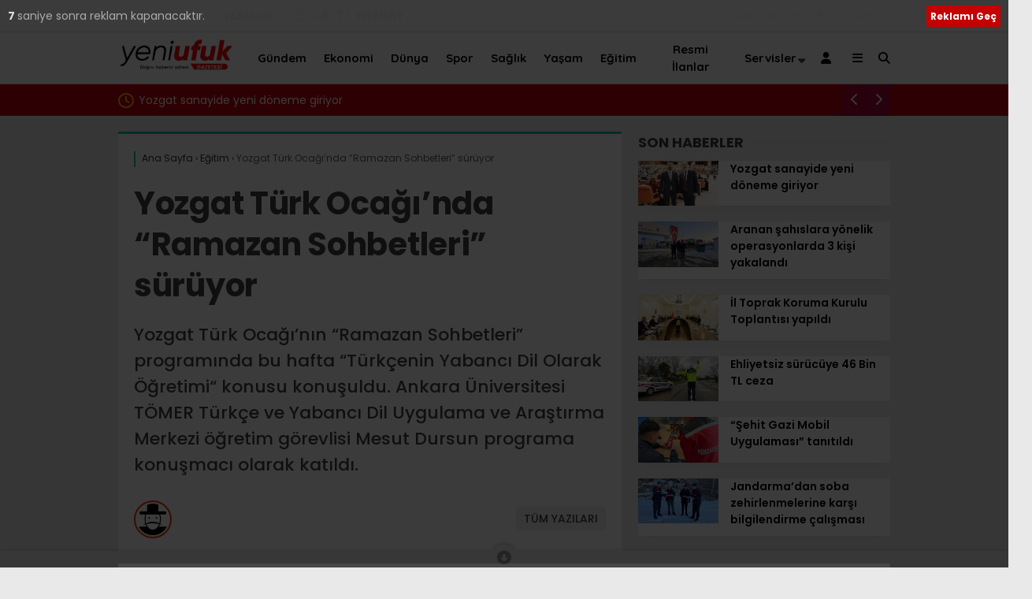

--- FILE ---
content_type: text/html; charset=UTF-8
request_url: https://yeniufukgazetesi.com.tr/yozgat-turk-ocaginda-ramazan-sohbetleri-suruyor/
body_size: 24662
content:
<!doctype html>
<html lang="tr" prefix="og: https://ogp.me/ns#">
	<head>
				
		<meta charset="UTF-8">
		<meta name="viewport" content="width=device-width, initial-scale=1">
		<link rel="profile" href="https://gmpg.org/xfn/11">
			<style>img:is([sizes="auto" i], [sizes^="auto," i]) { contain-intrinsic-size: 3000px 1500px }</style>
	
<!-- Rank Math&#039;a Göre Arama Motoru Optimizasyonu - https://rankmath.com/ -->
<title>Yozgat Türk Ocağı&#039;nda “Ramazan Sohbetleri” sürüyor - Yeniufuk Gazetesi</title>
<meta name="description" content="Yozgat Türk Ocağı’nın “Ramazan Sohbetleri” programında bu hafta “Türkçenin Yabancı Dil Olarak Öğretimi“ konusu konuşuldu. Ankara Üniversitesi TÖMER Türkçe ve Yabancı Dil Uygulama ve Araştırma Merkezi öğretim görevlisi Mesut Dursun programa konuşmacı olarak katıldı."/>
<meta name="robots" content="index, follow, max-snippet:-1, max-video-preview:-1, max-image-preview:large"/>
<link rel="canonical" href="https://yeniufukgazetesi.com.tr/yozgat-turk-ocaginda-ramazan-sohbetleri-suruyor/" />
<meta property="og:locale" content="tr_TR" />
<meta property="og:type" content="article" />
<meta property="og:title" content="Yozgat Türk Ocağı&#039;nda “Ramazan Sohbetleri” sürüyor - Yeniufuk Gazetesi" />
<meta property="og:description" content="Yozgat Türk Ocağı’nın “Ramazan Sohbetleri” programında bu hafta “Türkçenin Yabancı Dil Olarak Öğretimi“ konusu konuşuldu. Ankara Üniversitesi TÖMER Türkçe ve Yabancı Dil Uygulama ve Araştırma Merkezi öğretim görevlisi Mesut Dursun programa konuşmacı olarak katıldı." />
<meta property="og:url" content="https://yeniufukgazetesi.com.tr/yozgat-turk-ocaginda-ramazan-sohbetleri-suruyor/" />
<meta property="og:site_name" content="Yeniufuk Gazetesi" />
<meta property="article:section" content="Eğitim" />
<meta property="og:image" content="https://yeniufukgazetesi.com.tr/wp-content/uploads/2022/04/turkocagi-e1649687166871.jpg" />
<meta property="og:image:secure_url" content="https://yeniufukgazetesi.com.tr/wp-content/uploads/2022/04/turkocagi-e1649687166871.jpg" />
<meta property="og:image:width" content="1438" />
<meta property="og:image:height" content="995" />
<meta property="og:image:alt" content="Yozgat Türk Ocağı&#8217;nda “Ramazan Sohbetleri” sürüyor" />
<meta property="og:image:type" content="image/jpeg" />
<meta property="article:published_time" content="2022-04-11T17:26:18+03:00" />
<meta name="twitter:card" content="summary_large_image" />
<meta name="twitter:title" content="Yozgat Türk Ocağı&#039;nda “Ramazan Sohbetleri” sürüyor - Yeniufuk Gazetesi" />
<meta name="twitter:description" content="Yozgat Türk Ocağı’nın “Ramazan Sohbetleri” programında bu hafta “Türkçenin Yabancı Dil Olarak Öğretimi“ konusu konuşuldu. Ankara Üniversitesi TÖMER Türkçe ve Yabancı Dil Uygulama ve Araştırma Merkezi öğretim görevlisi Mesut Dursun programa konuşmacı olarak katıldı." />
<meta name="twitter:image" content="https://yeniufukgazetesi.com.tr/wp-content/uploads/2022/04/turkocagi-e1649687166871.jpg" />
<meta name="twitter:label1" content="Yazan" />
<meta name="twitter:data1" content="admin" />
<meta name="twitter:label2" content="Okuma süresi" />
<meta name="twitter:data2" content="1 dakika" />
<script type="application/ld+json" class="rank-math-schema">{"@context":"https://schema.org","@graph":[{"@type":["NewsMediaOrganization","Organization"],"@id":"https://yeniufukgazetesi.com.tr/#organization","name":"Yeniufuk Gazetesi","url":"https://yeniufukgazetesi.com.tr","logo":{"@type":"ImageObject","@id":"https://yeniufukgazetesi.com.tr/#logo","url":"https://yeniufukgazetesi.com.tr/wp-content/uploads/2021/03/yenilogo222.png","contentUrl":"https://yeniufukgazetesi.com.tr/wp-content/uploads/2021/03/yenilogo222.png","caption":"Yeniufuk Gazetesi","inLanguage":"tr","width":"401","height":"100"}},{"@type":"WebSite","@id":"https://yeniufukgazetesi.com.tr/#website","url":"https://yeniufukgazetesi.com.tr","name":"Yeniufuk Gazetesi","publisher":{"@id":"https://yeniufukgazetesi.com.tr/#organization"},"inLanguage":"tr"},{"@type":"ImageObject","@id":"https://yeniufukgazetesi.com.tr/wp-content/uploads/2022/04/turkocagi-e1649687166871.jpg","url":"https://yeniufukgazetesi.com.tr/wp-content/uploads/2022/04/turkocagi-e1649687166871.jpg","width":"1438","height":"995","inLanguage":"tr"},{"@type":"BreadcrumbList","@id":"https://yeniufukgazetesi.com.tr/yozgat-turk-ocaginda-ramazan-sohbetleri-suruyor/#breadcrumb","itemListElement":[{"@type":"ListItem","position":"1","item":{"@id":"https://yeniufukgazetesi.com.tr","name":"Anasayfa"}},{"@type":"ListItem","position":"2","item":{"@id":"https://yeniufukgazetesi.com.tr/yozgat-turk-ocaginda-ramazan-sohbetleri-suruyor/","name":"Yozgat T\u00fcrk Oca\u011f\u0131&#8217;nda \u201cRamazan Sohbetleri\u201d s\u00fcr\u00fcyor"}}]},{"@type":"WebPage","@id":"https://yeniufukgazetesi.com.tr/yozgat-turk-ocaginda-ramazan-sohbetleri-suruyor/#webpage","url":"https://yeniufukgazetesi.com.tr/yozgat-turk-ocaginda-ramazan-sohbetleri-suruyor/","name":"Yozgat T\u00fcrk Oca\u011f\u0131&#039;nda \u201cRamazan Sohbetleri\u201d s\u00fcr\u00fcyor - Yeniufuk Gazetesi","datePublished":"2022-04-11T17:26:18+03:00","dateModified":"2022-04-11T17:26:18+03:00","isPartOf":{"@id":"https://yeniufukgazetesi.com.tr/#website"},"primaryImageOfPage":{"@id":"https://yeniufukgazetesi.com.tr/wp-content/uploads/2022/04/turkocagi-e1649687166871.jpg"},"inLanguage":"tr","breadcrumb":{"@id":"https://yeniufukgazetesi.com.tr/yozgat-turk-ocaginda-ramazan-sohbetleri-suruyor/#breadcrumb"}},{"@type":"Person","@id":"https://yeniufukgazetesi.com.tr/author/admin/","name":"admin","url":"https://yeniufukgazetesi.com.tr/author/admin/","image":{"@type":"ImageObject","@id":"https://yeniufukgazetesi.com.tr/wp-content/plugins/wp-user-avatar/deprecated/wp-user-avatar/images/wpua-96x96.png","url":"https://yeniufukgazetesi.com.tr/wp-content/plugins/wp-user-avatar/deprecated/wp-user-avatar/images/wpua-96x96.png","caption":"admin","inLanguage":"tr"},"worksFor":{"@id":"https://yeniufukgazetesi.com.tr/#organization"}},{"@type":"NewsArticle","headline":"Yozgat T\u00fcrk Oca\u011f\u0131&#039;nda \u201cRamazan Sohbetleri\u201d s\u00fcr\u00fcyor - Yeniufuk Gazetesi","datePublished":"2022-04-11T17:26:18+03:00","dateModified":"2022-04-11T17:26:18+03:00","author":{"@id":"https://yeniufukgazetesi.com.tr/author/admin/","name":"admin"},"publisher":{"@id":"https://yeniufukgazetesi.com.tr/#organization"},"description":"Yozgat T\u00fcrk Oca\u011f\u0131\u2019n\u0131n \u201cRamazan Sohbetleri\u201d program\u0131nda bu hafta \u201cT\u00fcrk\u00e7enin Yabanc\u0131 Dil Olarak \u00d6\u011fretimi\u201c konusu konu\u015fuldu. Ankara \u00dcniversitesi T\u00d6MER T\u00fcrk\u00e7e ve Yabanc\u0131 Dil Uygulama ve Ara\u015ft\u0131rma Merkezi \u00f6\u011fretim g\u00f6revlisi Mesut Dursun programa konu\u015fmac\u0131 olarak kat\u0131ld\u0131.","name":"Yozgat T\u00fcrk Oca\u011f\u0131&#039;nda \u201cRamazan Sohbetleri\u201d s\u00fcr\u00fcyor - Yeniufuk Gazetesi","@id":"https://yeniufukgazetesi.com.tr/yozgat-turk-ocaginda-ramazan-sohbetleri-suruyor/#richSnippet","isPartOf":{"@id":"https://yeniufukgazetesi.com.tr/yozgat-turk-ocaginda-ramazan-sohbetleri-suruyor/#webpage"},"image":{"@id":"https://yeniufukgazetesi.com.tr/wp-content/uploads/2022/04/turkocagi-e1649687166871.jpg"},"inLanguage":"tr","mainEntityOfPage":{"@id":"https://yeniufukgazetesi.com.tr/yozgat-turk-ocaginda-ramazan-sohbetleri-suruyor/#webpage"}}]}</script>
<!-- /Rank Math WordPress SEO eklentisi -->

<link rel='dns-prefetch' href='//www.googletagmanager.com' />
<link rel='dns-prefetch' href='//fonts.googleapis.com' />
<link rel="alternate" type="application/rss+xml" title="Yeniufuk Gazetesi &raquo; akışı" href="https://yeniufukgazetesi.com.tr/feed/" />
<link rel="alternate" type="application/rss+xml" title="Yeniufuk Gazetesi &raquo; yorum akışı" href="https://yeniufukgazetesi.com.tr/comments/feed/" />
<link rel="alternate" type="application/rss+xml" title="Yeniufuk Gazetesi &raquo; Yozgat Türk Ocağı&#8217;nda “Ramazan Sohbetleri” sürüyor yorum akışı" href="https://yeniufukgazetesi.com.tr/yozgat-turk-ocaginda-ramazan-sohbetleri-suruyor/feed/" />
<script type="text/javascript">
/* <![CDATA[ */
window._wpemojiSettings = {"baseUrl":"https:\/\/s.w.org\/images\/core\/emoji\/16.0.1\/72x72\/","ext":".png","svgUrl":"https:\/\/s.w.org\/images\/core\/emoji\/16.0.1\/svg\/","svgExt":".svg","source":{"concatemoji":"https:\/\/yeniufukgazetesi.com.tr\/wp-includes\/js\/wp-emoji-release.min.js?ver=6.8.3"}};
/*! This file is auto-generated */
!function(s,n){var o,i,e;function c(e){try{var t={supportTests:e,timestamp:(new Date).valueOf()};sessionStorage.setItem(o,JSON.stringify(t))}catch(e){}}function p(e,t,n){e.clearRect(0,0,e.canvas.width,e.canvas.height),e.fillText(t,0,0);var t=new Uint32Array(e.getImageData(0,0,e.canvas.width,e.canvas.height).data),a=(e.clearRect(0,0,e.canvas.width,e.canvas.height),e.fillText(n,0,0),new Uint32Array(e.getImageData(0,0,e.canvas.width,e.canvas.height).data));return t.every(function(e,t){return e===a[t]})}function u(e,t){e.clearRect(0,0,e.canvas.width,e.canvas.height),e.fillText(t,0,0);for(var n=e.getImageData(16,16,1,1),a=0;a<n.data.length;a++)if(0!==n.data[a])return!1;return!0}function f(e,t,n,a){switch(t){case"flag":return n(e,"\ud83c\udff3\ufe0f\u200d\u26a7\ufe0f","\ud83c\udff3\ufe0f\u200b\u26a7\ufe0f")?!1:!n(e,"\ud83c\udde8\ud83c\uddf6","\ud83c\udde8\u200b\ud83c\uddf6")&&!n(e,"\ud83c\udff4\udb40\udc67\udb40\udc62\udb40\udc65\udb40\udc6e\udb40\udc67\udb40\udc7f","\ud83c\udff4\u200b\udb40\udc67\u200b\udb40\udc62\u200b\udb40\udc65\u200b\udb40\udc6e\u200b\udb40\udc67\u200b\udb40\udc7f");case"emoji":return!a(e,"\ud83e\udedf")}return!1}function g(e,t,n,a){var r="undefined"!=typeof WorkerGlobalScope&&self instanceof WorkerGlobalScope?new OffscreenCanvas(300,150):s.createElement("canvas"),o=r.getContext("2d",{willReadFrequently:!0}),i=(o.textBaseline="top",o.font="600 32px Arial",{});return e.forEach(function(e){i[e]=t(o,e,n,a)}),i}function t(e){var t=s.createElement("script");t.src=e,t.defer=!0,s.head.appendChild(t)}"undefined"!=typeof Promise&&(o="wpEmojiSettingsSupports",i=["flag","emoji"],n.supports={everything:!0,everythingExceptFlag:!0},e=new Promise(function(e){s.addEventListener("DOMContentLoaded",e,{once:!0})}),new Promise(function(t){var n=function(){try{var e=JSON.parse(sessionStorage.getItem(o));if("object"==typeof e&&"number"==typeof e.timestamp&&(new Date).valueOf()<e.timestamp+604800&&"object"==typeof e.supportTests)return e.supportTests}catch(e){}return null}();if(!n){if("undefined"!=typeof Worker&&"undefined"!=typeof OffscreenCanvas&&"undefined"!=typeof URL&&URL.createObjectURL&&"undefined"!=typeof Blob)try{var e="postMessage("+g.toString()+"("+[JSON.stringify(i),f.toString(),p.toString(),u.toString()].join(",")+"));",a=new Blob([e],{type:"text/javascript"}),r=new Worker(URL.createObjectURL(a),{name:"wpTestEmojiSupports"});return void(r.onmessage=function(e){c(n=e.data),r.terminate(),t(n)})}catch(e){}c(n=g(i,f,p,u))}t(n)}).then(function(e){for(var t in e)n.supports[t]=e[t],n.supports.everything=n.supports.everything&&n.supports[t],"flag"!==t&&(n.supports.everythingExceptFlag=n.supports.everythingExceptFlag&&n.supports[t]);n.supports.everythingExceptFlag=n.supports.everythingExceptFlag&&!n.supports.flag,n.DOMReady=!1,n.readyCallback=function(){n.DOMReady=!0}}).then(function(){return e}).then(function(){var e;n.supports.everything||(n.readyCallback(),(e=n.source||{}).concatemoji?t(e.concatemoji):e.wpemoji&&e.twemoji&&(t(e.twemoji),t(e.wpemoji)))}))}((window,document),window._wpemojiSettings);
/* ]]> */
</script>
<style id='wp-emoji-styles-inline-css' type='text/css'>

	img.wp-smiley, img.emoji {
		display: inline !important;
		border: none !important;
		box-shadow: none !important;
		height: 1em !important;
		width: 1em !important;
		margin: 0 0.07em !important;
		vertical-align: -0.1em !important;
		background: none !important;
		padding: 0 !important;
	}
</style>
<style id='classic-theme-styles-inline-css' type='text/css'>
/*! This file is auto-generated */
.wp-block-button__link{color:#fff;background-color:#32373c;border-radius:9999px;box-shadow:none;text-decoration:none;padding:calc(.667em + 2px) calc(1.333em + 2px);font-size:1.125em}.wp-block-file__button{background:#32373c;color:#fff;text-decoration:none}
</style>
<style id='rank-math-toc-block-style-inline-css' type='text/css'>
.wp-block-rank-math-toc-block nav ol{counter-reset:item}.wp-block-rank-math-toc-block nav ol li{display:block}.wp-block-rank-math-toc-block nav ol li:before{content:counters(item, ".") ". ";counter-increment:item}

</style>
<style id='rank-math-rich-snippet-style-inline-css' type='text/css'>
/*!
* Plugin:  Rank Math
* URL: https://rankmath.com/wordpress/plugin/seo-suite/
* Name:  rank-math-review-snippet.css
*/@-webkit-keyframes spin{0%{-webkit-transform:rotate(0deg)}100%{-webkit-transform:rotate(-360deg)}}@keyframes spin{0%{-webkit-transform:rotate(0deg)}100%{-webkit-transform:rotate(-360deg)}}@keyframes bounce{from{-webkit-transform:translateY(0px);transform:translateY(0px)}to{-webkit-transform:translateY(-5px);transform:translateY(-5px)}}@-webkit-keyframes bounce{from{-webkit-transform:translateY(0px);transform:translateY(0px)}to{-webkit-transform:translateY(-5px);transform:translateY(-5px)}}@-webkit-keyframes loading{0%{background-size:20% 50% ,20% 50% ,20% 50%}20%{background-size:20% 20% ,20% 50% ,20% 50%}40%{background-size:20% 100%,20% 20% ,20% 50%}60%{background-size:20% 50% ,20% 100%,20% 20%}80%{background-size:20% 50% ,20% 50% ,20% 100%}100%{background-size:20% 50% ,20% 50% ,20% 50%}}@keyframes loading{0%{background-size:20% 50% ,20% 50% ,20% 50%}20%{background-size:20% 20% ,20% 50% ,20% 50%}40%{background-size:20% 100%,20% 20% ,20% 50%}60%{background-size:20% 50% ,20% 100%,20% 20%}80%{background-size:20% 50% ,20% 50% ,20% 100%}100%{background-size:20% 50% ,20% 50% ,20% 50%}}:root{--rankmath-wp-adminbar-height: 0}#rank-math-rich-snippet-wrapper{overflow:hidden}#rank-math-rich-snippet-wrapper h5.rank-math-title{display:block;font-size:18px;line-height:1.4}#rank-math-rich-snippet-wrapper .rank-math-review-image{float:right;max-width:40%;margin-left:15px}#rank-math-rich-snippet-wrapper .rank-math-review-data{margin-bottom:15px}#rank-math-rich-snippet-wrapper .rank-math-total-wrapper{width:100%;padding:0 0 20px 0;float:left;clear:both;position:relative;-webkit-box-sizing:border-box;box-sizing:border-box}#rank-math-rich-snippet-wrapper .rank-math-total-wrapper .rank-math-total{border:0;display:block;margin:0;width:auto;float:left;text-align:left;padding:0;font-size:24px;line-height:1;font-weight:700;-webkit-box-sizing:border-box;box-sizing:border-box;overflow:hidden}#rank-math-rich-snippet-wrapper .rank-math-total-wrapper .rank-math-review-star{float:left;margin-left:15px;margin-top:5px;position:relative;z-index:99;line-height:1}#rank-math-rich-snippet-wrapper .rank-math-total-wrapper .rank-math-review-star .rank-math-review-result-wrapper{display:inline-block;white-space:nowrap;position:relative;color:#e7e7e7}#rank-math-rich-snippet-wrapper .rank-math-total-wrapper .rank-math-review-star .rank-math-review-result-wrapper .rank-math-review-result{position:absolute;top:0;left:0;overflow:hidden;white-space:nowrap;color:#ffbe01}#rank-math-rich-snippet-wrapper .rank-math-total-wrapper .rank-math-review-star .rank-math-review-result-wrapper i{font-size:18px;-webkit-text-stroke-width:1px;font-style:normal;padding:0 2px;line-height:inherit}#rank-math-rich-snippet-wrapper .rank-math-total-wrapper .rank-math-review-star .rank-math-review-result-wrapper i:before{content:"\2605"}body.rtl #rank-math-rich-snippet-wrapper .rank-math-review-image{float:left;margin-left:0;margin-right:15px}body.rtl #rank-math-rich-snippet-wrapper .rank-math-total-wrapper .rank-math-total{float:right}body.rtl #rank-math-rich-snippet-wrapper .rank-math-total-wrapper .rank-math-review-star{float:right;margin-left:0;margin-right:15px}body.rtl #rank-math-rich-snippet-wrapper .rank-math-total-wrapper .rank-math-review-star .rank-math-review-result{left:auto;right:0}@media screen and (max-width: 480px){#rank-math-rich-snippet-wrapper .rank-math-review-image{display:block;max-width:100%;width:100%;text-align:center;margin-right:0}#rank-math-rich-snippet-wrapper .rank-math-review-data{clear:both}}.clear{clear:both}

</style>
<style id='global-styles-inline-css' type='text/css'>
:root{--wp--preset--aspect-ratio--square: 1;--wp--preset--aspect-ratio--4-3: 4/3;--wp--preset--aspect-ratio--3-4: 3/4;--wp--preset--aspect-ratio--3-2: 3/2;--wp--preset--aspect-ratio--2-3: 2/3;--wp--preset--aspect-ratio--16-9: 16/9;--wp--preset--aspect-ratio--9-16: 9/16;--wp--preset--color--black: #000000;--wp--preset--color--cyan-bluish-gray: #abb8c3;--wp--preset--color--white: #ffffff;--wp--preset--color--pale-pink: #f78da7;--wp--preset--color--vivid-red: #cf2e2e;--wp--preset--color--luminous-vivid-orange: #ff6900;--wp--preset--color--luminous-vivid-amber: #fcb900;--wp--preset--color--light-green-cyan: #7bdcb5;--wp--preset--color--vivid-green-cyan: #00d084;--wp--preset--color--pale-cyan-blue: #8ed1fc;--wp--preset--color--vivid-cyan-blue: #0693e3;--wp--preset--color--vivid-purple: #9b51e0;--wp--preset--gradient--vivid-cyan-blue-to-vivid-purple: linear-gradient(135deg,rgba(6,147,227,1) 0%,rgb(155,81,224) 100%);--wp--preset--gradient--light-green-cyan-to-vivid-green-cyan: linear-gradient(135deg,rgb(122,220,180) 0%,rgb(0,208,130) 100%);--wp--preset--gradient--luminous-vivid-amber-to-luminous-vivid-orange: linear-gradient(135deg,rgba(252,185,0,1) 0%,rgba(255,105,0,1) 100%);--wp--preset--gradient--luminous-vivid-orange-to-vivid-red: linear-gradient(135deg,rgba(255,105,0,1) 0%,rgb(207,46,46) 100%);--wp--preset--gradient--very-light-gray-to-cyan-bluish-gray: linear-gradient(135deg,rgb(238,238,238) 0%,rgb(169,184,195) 100%);--wp--preset--gradient--cool-to-warm-spectrum: linear-gradient(135deg,rgb(74,234,220) 0%,rgb(151,120,209) 20%,rgb(207,42,186) 40%,rgb(238,44,130) 60%,rgb(251,105,98) 80%,rgb(254,248,76) 100%);--wp--preset--gradient--blush-light-purple: linear-gradient(135deg,rgb(255,206,236) 0%,rgb(152,150,240) 100%);--wp--preset--gradient--blush-bordeaux: linear-gradient(135deg,rgb(254,205,165) 0%,rgb(254,45,45) 50%,rgb(107,0,62) 100%);--wp--preset--gradient--luminous-dusk: linear-gradient(135deg,rgb(255,203,112) 0%,rgb(199,81,192) 50%,rgb(65,88,208) 100%);--wp--preset--gradient--pale-ocean: linear-gradient(135deg,rgb(255,245,203) 0%,rgb(182,227,212) 50%,rgb(51,167,181) 100%);--wp--preset--gradient--electric-grass: linear-gradient(135deg,rgb(202,248,128) 0%,rgb(113,206,126) 100%);--wp--preset--gradient--midnight: linear-gradient(135deg,rgb(2,3,129) 0%,rgb(40,116,252) 100%);--wp--preset--font-size--small: 13px;--wp--preset--font-size--medium: 20px;--wp--preset--font-size--large: 36px;--wp--preset--font-size--x-large: 42px;--wp--preset--spacing--20: 0.44rem;--wp--preset--spacing--30: 0.67rem;--wp--preset--spacing--40: 1rem;--wp--preset--spacing--50: 1.5rem;--wp--preset--spacing--60: 2.25rem;--wp--preset--spacing--70: 3.38rem;--wp--preset--spacing--80: 5.06rem;--wp--preset--shadow--natural: 6px 6px 9px rgba(0, 0, 0, 0.2);--wp--preset--shadow--deep: 12px 12px 50px rgba(0, 0, 0, 0.4);--wp--preset--shadow--sharp: 6px 6px 0px rgba(0, 0, 0, 0.2);--wp--preset--shadow--outlined: 6px 6px 0px -3px rgba(255, 255, 255, 1), 6px 6px rgba(0, 0, 0, 1);--wp--preset--shadow--crisp: 6px 6px 0px rgba(0, 0, 0, 1);}:where(.is-layout-flex){gap: 0.5em;}:where(.is-layout-grid){gap: 0.5em;}body .is-layout-flex{display: flex;}.is-layout-flex{flex-wrap: wrap;align-items: center;}.is-layout-flex > :is(*, div){margin: 0;}body .is-layout-grid{display: grid;}.is-layout-grid > :is(*, div){margin: 0;}:where(.wp-block-columns.is-layout-flex){gap: 2em;}:where(.wp-block-columns.is-layout-grid){gap: 2em;}:where(.wp-block-post-template.is-layout-flex){gap: 1.25em;}:where(.wp-block-post-template.is-layout-grid){gap: 1.25em;}.has-black-color{color: var(--wp--preset--color--black) !important;}.has-cyan-bluish-gray-color{color: var(--wp--preset--color--cyan-bluish-gray) !important;}.has-white-color{color: var(--wp--preset--color--white) !important;}.has-pale-pink-color{color: var(--wp--preset--color--pale-pink) !important;}.has-vivid-red-color{color: var(--wp--preset--color--vivid-red) !important;}.has-luminous-vivid-orange-color{color: var(--wp--preset--color--luminous-vivid-orange) !important;}.has-luminous-vivid-amber-color{color: var(--wp--preset--color--luminous-vivid-amber) !important;}.has-light-green-cyan-color{color: var(--wp--preset--color--light-green-cyan) !important;}.has-vivid-green-cyan-color{color: var(--wp--preset--color--vivid-green-cyan) !important;}.has-pale-cyan-blue-color{color: var(--wp--preset--color--pale-cyan-blue) !important;}.has-vivid-cyan-blue-color{color: var(--wp--preset--color--vivid-cyan-blue) !important;}.has-vivid-purple-color{color: var(--wp--preset--color--vivid-purple) !important;}.has-black-background-color{background-color: var(--wp--preset--color--black) !important;}.has-cyan-bluish-gray-background-color{background-color: var(--wp--preset--color--cyan-bluish-gray) !important;}.has-white-background-color{background-color: var(--wp--preset--color--white) !important;}.has-pale-pink-background-color{background-color: var(--wp--preset--color--pale-pink) !important;}.has-vivid-red-background-color{background-color: var(--wp--preset--color--vivid-red) !important;}.has-luminous-vivid-orange-background-color{background-color: var(--wp--preset--color--luminous-vivid-orange) !important;}.has-luminous-vivid-amber-background-color{background-color: var(--wp--preset--color--luminous-vivid-amber) !important;}.has-light-green-cyan-background-color{background-color: var(--wp--preset--color--light-green-cyan) !important;}.has-vivid-green-cyan-background-color{background-color: var(--wp--preset--color--vivid-green-cyan) !important;}.has-pale-cyan-blue-background-color{background-color: var(--wp--preset--color--pale-cyan-blue) !important;}.has-vivid-cyan-blue-background-color{background-color: var(--wp--preset--color--vivid-cyan-blue) !important;}.has-vivid-purple-background-color{background-color: var(--wp--preset--color--vivid-purple) !important;}.has-black-border-color{border-color: var(--wp--preset--color--black) !important;}.has-cyan-bluish-gray-border-color{border-color: var(--wp--preset--color--cyan-bluish-gray) !important;}.has-white-border-color{border-color: var(--wp--preset--color--white) !important;}.has-pale-pink-border-color{border-color: var(--wp--preset--color--pale-pink) !important;}.has-vivid-red-border-color{border-color: var(--wp--preset--color--vivid-red) !important;}.has-luminous-vivid-orange-border-color{border-color: var(--wp--preset--color--luminous-vivid-orange) !important;}.has-luminous-vivid-amber-border-color{border-color: var(--wp--preset--color--luminous-vivid-amber) !important;}.has-light-green-cyan-border-color{border-color: var(--wp--preset--color--light-green-cyan) !important;}.has-vivid-green-cyan-border-color{border-color: var(--wp--preset--color--vivid-green-cyan) !important;}.has-pale-cyan-blue-border-color{border-color: var(--wp--preset--color--pale-cyan-blue) !important;}.has-vivid-cyan-blue-border-color{border-color: var(--wp--preset--color--vivid-cyan-blue) !important;}.has-vivid-purple-border-color{border-color: var(--wp--preset--color--vivid-purple) !important;}.has-vivid-cyan-blue-to-vivid-purple-gradient-background{background: var(--wp--preset--gradient--vivid-cyan-blue-to-vivid-purple) !important;}.has-light-green-cyan-to-vivid-green-cyan-gradient-background{background: var(--wp--preset--gradient--light-green-cyan-to-vivid-green-cyan) !important;}.has-luminous-vivid-amber-to-luminous-vivid-orange-gradient-background{background: var(--wp--preset--gradient--luminous-vivid-amber-to-luminous-vivid-orange) !important;}.has-luminous-vivid-orange-to-vivid-red-gradient-background{background: var(--wp--preset--gradient--luminous-vivid-orange-to-vivid-red) !important;}.has-very-light-gray-to-cyan-bluish-gray-gradient-background{background: var(--wp--preset--gradient--very-light-gray-to-cyan-bluish-gray) !important;}.has-cool-to-warm-spectrum-gradient-background{background: var(--wp--preset--gradient--cool-to-warm-spectrum) !important;}.has-blush-light-purple-gradient-background{background: var(--wp--preset--gradient--blush-light-purple) !important;}.has-blush-bordeaux-gradient-background{background: var(--wp--preset--gradient--blush-bordeaux) !important;}.has-luminous-dusk-gradient-background{background: var(--wp--preset--gradient--luminous-dusk) !important;}.has-pale-ocean-gradient-background{background: var(--wp--preset--gradient--pale-ocean) !important;}.has-electric-grass-gradient-background{background: var(--wp--preset--gradient--electric-grass) !important;}.has-midnight-gradient-background{background: var(--wp--preset--gradient--midnight) !important;}.has-small-font-size{font-size: var(--wp--preset--font-size--small) !important;}.has-medium-font-size{font-size: var(--wp--preset--font-size--medium) !important;}.has-large-font-size{font-size: var(--wp--preset--font-size--large) !important;}.has-x-large-font-size{font-size: var(--wp--preset--font-size--x-large) !important;}
:where(.wp-block-post-template.is-layout-flex){gap: 1.25em;}:where(.wp-block-post-template.is-layout-grid){gap: 1.25em;}
:where(.wp-block-columns.is-layout-flex){gap: 2em;}:where(.wp-block-columns.is-layout-grid){gap: 2em;}
:root :where(.wp-block-pullquote){font-size: 1.5em;line-height: 1.6;}
</style>
<link rel='stylesheet' id='contact-form-7-css' href='https://yeniufukgazetesi.com.tr/wp-content/plugins/contact-form-7/includes/css/styles.css?ver=6.1.4' type='text/css' media='all' />
<link rel='stylesheet' id='esenbik-css' href='https://yeniufukgazetesi.com.tr/wp-content/plugins/esen-bik/css/esenbik.min.css?ver=1.0.7' type='text/css' media='all' />
<link rel='stylesheet' id='ppress-frontend-css' href='https://yeniufukgazetesi.com.tr/wp-content/plugins/wp-user-avatar/assets/css/frontend.min.css?ver=4.15.19' type='text/css' media='all' />
<link rel='stylesheet' id='ppress-flatpickr-css' href='https://yeniufukgazetesi.com.tr/wp-content/plugins/wp-user-avatar/assets/flatpickr/flatpickr.min.css?ver=4.15.19' type='text/css' media='all' />
<link rel='stylesheet' id='ppress-select2-css' href='https://yeniufukgazetesi.com.tr/wp-content/plugins/wp-user-avatar/assets/select2/select2.min.css?ver=6.8.3' type='text/css' media='all' />
<link rel='stylesheet' id='esenhaber-theme-style-css' href='https://yeniufukgazetesi.com.tr/wp-content/themes/esenhaber/css/style.min.css?ver=2.2.0' type='text/css' media='all' />
<style id='esenhaber-theme-style-inline-css' type='text/css'>
 .esen-container{max-width:1170px}@media screen and (max-width:1550px){.esen-container{max-width:1100px}}@media screen and (max-width:1439px){.esen-container{max-width:1100px}}@media screen and (max-width:1300px){.esen-container{max-width:980px}}.nav-container{background:linear-gradient(211deg, #ffffff 0%, #ffffff 100%);border-bottom:1px solid #d3d3d3}.sideright-content .mobile-right-side-logo{background:linear-gradient(211deg, #ffffff 0%, #ffffff 100%);border-bottom:1px solid #d3d3d3}.main-navigation > .esen-container > .menu-ana-menu-container > ul{height:65px}.main-navigation > .esen-container > .menu-ana-menu-container > ul > li{height:65px}.main-navigation > .esen-container > .menu-ana-menu-container > ul > li > a{height:65px}.header-2-container .header-logo-doviz{height:110px}/* .post-image:not(:has(.LazyYuklendi))::before{background-image:url('https://yeniufukgazetesi.com.tr/wp-content/uploads/2025/12/LOGO.jpg')}*/ .sideContent .hava_durumu:after{border-top:85px solid transparent}.main-navigation > .esen-container > .menu-ana-menu-container > ul > li.current-menu-item > a:before{border-color:#cccccc transparent transparent transparent}.namaz-icerik{background-image:url('https://yeniufukgazetesi.com.tr/wp-content/themes/esenhaber/img/camii.png');background-position-y:bottom;background-repeat:no-repeat}.logo{height:65px}.main-navigation > .esen-container > .menu-ana-menu-container > ul > li > .esen-megamenu{top:66px}.search-box, .search-detail{height:65px}.main-navigation > .esen-container > .menu-ana-menu-container > ul > li{padding:0px 10px}.mobile-header{border-bottom:0px solid #dddddd}.news-progress-container > .news-progress-bar{background-color:#a02121;background-image:linear-gradient(147deg, #a02121 0%, #ff0000 74%)}.top-bar-container{border-bottom:1px solid #dddddd}.haber-post{position:relative}.haber-post:after{height:3px;content:'';position:absolute;border-top:3px solid #00c69f;width:calc(100% - -40px);top:0px;left:-20px;opacity:1}.breadcrumbs{border-left:2px solid #00c69f}.post-share-gallery{position:unset}@media screen and (max-width:768px){.content-area{margin-top:-10px}}
</style>
<link rel='stylesheet' id='redux-google-fonts-EsenHaber-css' href='https://fonts.googleapis.com/css?family=Poppins%3A100%2C200%2C300%2C400%2C500%2C600%2C700%2C800%2C900%2C100italic%2C200italic%2C300italic%2C400italic%2C500italic%2C600italic%2C700italic%2C800italic%2C900italic%7CQuicksand%3A700&#038;subset=latin-ext%2Clatin&#038;display=swap&#038;ver=1765211630' type='text/css' media='all' />
<script type="text/javascript" src="https://yeniufukgazetesi.com.tr/wp-content/themes/esenhaber/js/jquery.min.js?ver=3.4.1" id="jquery-js"></script>
<script type="text/javascript" src="https://yeniufukgazetesi.com.tr/wp-content/plugins/wp-user-avatar/assets/flatpickr/flatpickr.min.js?ver=4.15.19" id="ppress-flatpickr-js"></script>
<script type="text/javascript" src="https://yeniufukgazetesi.com.tr/wp-content/plugins/wp-user-avatar/assets/select2/select2.min.js?ver=4.15.19" id="ppress-select2-js"></script>

<!-- Site Kit tarafından eklenen Google etiketi (gtag.js) snippet&#039;i -->
<!-- Google Analytics snippet added by Site Kit -->
<script type="text/javascript" src="https://www.googletagmanager.com/gtag/js?id=G-S1RY7NNLYK" id="google_gtagjs-js" async></script>
<script type="text/javascript" id="google_gtagjs-js-after">
/* <![CDATA[ */
window.dataLayer = window.dataLayer || [];function gtag(){dataLayer.push(arguments);}
gtag("set","linker",{"domains":["yeniufukgazetesi.com.tr"]});
gtag("js", new Date());
gtag("set", "developer_id.dZTNiMT", true);
gtag("config", "G-S1RY7NNLYK");
 window._googlesitekit = window._googlesitekit || {}; window._googlesitekit.throttledEvents = []; window._googlesitekit.gtagEvent = (name, data) => { var key = JSON.stringify( { name, data } ); if ( !! window._googlesitekit.throttledEvents[ key ] ) { return; } window._googlesitekit.throttledEvents[ key ] = true; setTimeout( () => { delete window._googlesitekit.throttledEvents[ key ]; }, 5 ); gtag( "event", name, { ...data, event_source: "site-kit" } ); }; 
/* ]]> */
</script>
<link rel="https://api.w.org/" href="https://yeniufukgazetesi.com.tr/wp-json/" /><link rel="alternate" title="JSON" type="application/json" href="https://yeniufukgazetesi.com.tr/wp-json/wp/v2/posts/77906" /><link rel="EditURI" type="application/rsd+xml" title="RSD" href="https://yeniufukgazetesi.com.tr/xmlrpc.php?rsd" />
<meta name="generator" content="WordPress 6.8.3" />
<link rel='shortlink' href='https://yeniufukgazetesi.com.tr/?p=77906' />
<link rel="alternate" title="oEmbed (JSON)" type="application/json+oembed" href="https://yeniufukgazetesi.com.tr/wp-json/oembed/1.0/embed?url=https%3A%2F%2Fyeniufukgazetesi.com.tr%2Fyozgat-turk-ocaginda-ramazan-sohbetleri-suruyor%2F" />
<link rel="alternate" title="oEmbed (XML)" type="text/xml+oembed" href="https://yeniufukgazetesi.com.tr/wp-json/oembed/1.0/embed?url=https%3A%2F%2Fyeniufukgazetesi.com.tr%2Fyozgat-turk-ocaginda-ramazan-sohbetleri-suruyor%2F&#038;format=xml" />
<meta name="generator" content="Site Kit by Google 1.170.0" />	<script type="text/javascript">
		var css = document.createElement('link');
		css.href = 'https://cdnjs.cloudflare.com/ajax/libs/font-awesome/6.4.2/css/all.min.css';
		css.rel = 'stylesheet';
		css.type = 'text/css';
		document.getElementsByTagName('head')[0].appendChild(css);
	</script>
	<meta name="title" content="Yozgat Türk Ocağı&#8217;nda “Ramazan Sohbetleri” sürüyor">
<meta name="datePublished" content="2022-04-11T17:26:18+03:00">
<meta name="dateModified" content="2022-04-11T17:26:18+03:00">
<meta name="url" content="https://yeniufukgazetesi.com.tr/yozgat-turk-ocaginda-ramazan-sohbetleri-suruyor/">
<meta name="articleSection" content="news">
<meta name="articleAuthor" content="">
<link rel="icon" href="https://yeniufukgazetesi.com.tr/wp-content/uploads/2024/11/yuu-150x150.png" sizes="32x32" />
<link rel="icon" href="https://yeniufukgazetesi.com.tr/wp-content/uploads/2024/11/yuu-480x480.png" sizes="192x192" />
<link rel="apple-touch-icon" href="https://yeniufukgazetesi.com.tr/wp-content/uploads/2024/11/yuu-480x480.png" />
<meta name="msapplication-TileImage" content="https://yeniufukgazetesi.com.tr/wp-content/uploads/2024/11/yuu-480x480.png" />
<style type="text/css" title="dynamic-css" class="options-output">body{font-family:Poppins,Arial, Helvetica, sans-serif;font-weight:normal;font-style:normal;}.main-navigation > .esen-container > .menu-ana-menu-container > ul > li{font-family:Quicksand,Arial, Helvetica, sans-serif;line-height:70px;font-weight:700;font-style:normal;font-size:15px;}.main-navigation > .esen-container > .menu-ana-menu-container li > a, .esen-drawer-menu, .search-button-nav, .nav-user > a{color:#000000;}.main-navigation > .esen-container > .menu-ana-menu-container li:hover > a, .esen-drawer-menu:hover, .search-button-nav:hover{color:rgba(74,73,73,0.89);}.main-navigation > .esen-container > .menu-ana-menu-container > ul > li > ul, .main-navigation > .esen-container > .menu-ana-menu-container > ul > li > ul > li > ul, .main-navigation > .esen-container > .menu-ana-menu-container > ul > li > ul > li > ul > li > ul{background:#ffffff;}.main-navigation > .esen-container > .menu-ana-menu-container > ul > li > ul > li a, .main-navigation > .esen-container > .menu-ana-menu-container > ul > li ul li:before{color:#000000;}.main-navigation > .esen-container > .menu-ana-menu-container li > ul > li:hover > a{color:rgba(126,126,126,0.73);}.top-bar-container, .sideContent .top-elements ul{background:#ffffff;}.top-elements li a{color:#000000;}.top-elements li.photo-gallery a > i{color:#ffa221;}.top-elements li.video-gallery a > i{color:#0cb500;}.top-elements li.yazarlar-button a > i{color:#f70000;}.b_ikon{color:#0072e5;}.bugun_temp{color:#0072e5;}.weather-city{color:#000000;}.desk-sosyal-medya > li:first-child{color:#757575;}.desk-sosyal-medya > li a.facebookd{color:#0072e5;}.desk-sosyal-medya > li a.twitterd{color:#00bdf7;}.desk-sosyal-medya > li a.instagramd{color:#9e00ce;}.desk-sosyal-medya > li a.youtubed{color:#ff0000;}.desk-sosyal-medya > li a.tiktok{color:#000000;}.desk-sosyal-medya > li a.pinterestd{color:#d1d1d1;}.desk-sosyal-medya > li a.dribbbled{color:#aaaaaa;}.desk-sosyal-medya > li a.linkedind{color:#7f7f7f;}.desk-sosyal-medya > li a.whatsappd{color:#59d600;}.desk-sosyal-medya > li a.telegramd{color:#0088cc;}.sd-red-bg, .son-dakika-arama, .son-dakika-arama > .esen-container > .son-dakika{background:#c3060f;}.son-dakika-arama > .esen-container > .son-dakika > .sd-list a{color:#ffffff;}.son-dakika-arama{background:#ffffff;}.top-header-menu > .piyasa > li > span{color:#005ae8;}.top-header-menu > .piyasa > li > span.guncel{color:#000000;}.mobile-header{background:#ffffff;}.mobil-menu-bar > div, .menu-button_sol{color:#dd3333;}.mobile-right-drawer-menu{color:#000000;}.sideContent .hava_durumu{background:transparent;}.sideContent .b_ikon{color:#1cbddd;}.sideContent .bugun_temp{color:#1e93db;}.sideContent .weather-city{color:#000000;}.esenhaber-author-box .avatar{border-color:#fc3200;}</style>		<script>var siteurl = 'https://yeniufukgazetesi.com.tr/'; var theme_url = 'https://yeniufukgazetesi.com.tr/wp-content/themes/esenhaber/';
			 var galleryTemplate = 1; 		</script>
		<script>
var interstitalAdName = "EsnInterstitialAd_all"; var Adsaniye = 10; var AdGosterimDk = 3600 * 12;
var oPage = "other";
var esenhaber_sticky = 1;
</script>	</head>
	<body class="wp-singular post-template-default single single-post postid-77906 single-format-standard wp-theme-esenhaber">
						
<div id="backdropped" class="side-backdropped"></div>

<div id="sideright" class="esn-sideright">
	
	<div class="sideright-content">
	
			
		<div class="mobile-right-side-logo">
						<a href="https://yeniufukgazetesi.com.tr" class="kendi"><img src="https://yeniufukgazetesi.com.tr/wp-content/uploads/2025/12/LOGO.jpg" alt="Yeniufuk Gazetesi" width="1450" height="492" /></a>
					</div><!-- mobil-side-logo -->
		
	
		
				<a href="https://yeniufukgazetesi.com.tr" class="side-links kendi d-md-none"><i class="fa fa-home"></i> Ana Sayfa</a>
				
		
		<a href="#" class="search-button-nav side-links mobile-display"><i class="fa fa-search"></i> Arama</a>
		
		
		<!-- Custom Links -->
				<a href="https://yeniufukgazetesi.com.tr/kategori/foto-galeri/" class="side-links d-md-none"><i class="fas fa-images"></i> Galeri</a>
				
				<a href="https://yeniufukgazetesi.com.tr/kategori/video-galeri/" class="side-links d-md-none"><i class="fas fa-play"></i> Video</a>
				
				<a href="https://yeniufukgazetesi.com.tr/yazarlar-2/" class="side-links d-md-none"><i class="fa fa-pen"></i> Yazarlar</a>
				
		
		
				<div class="side-kategoriler"><i class="fa fa-user"></i> Üyelik </div>	
		<a href="https://yeniufukgazetesi.com.tr/uye-giris/" class="kendi pt-0 side-links "><i class="fa fa-user"></i> Üye Girişi</a>		
				
		
		
		
				<!-- Yayınlar -->
		<div class="side-kategoriler"><i class="fa fa-list"></i> Yayın/Gazete </div>
		<a href="https://yeniufukgazetesi.com.tr/yayinlar/" class="side-links pt-0 kendi"><i class="fa-solid fa-newspaper"></i> Yayınlar</a>
				
		
		
		
		
				<!-- Categories -->
		<div class="side-kategoriler d-md-none"><i class="fa fa-list"></i> Kategoriler </div>
		<ul id="primary-nav-sidebar" class="primary-nav-sidebar d-md-none"><li id="menu-item-233" class="menu-item menu-item-type-taxonomy menu-item-object-category menu-item-233"><a href="https://yeniufukgazetesi.com.tr/kategori/gundem/" class="kendi">Gündem</a></li>
<li id="menu-item-230" class="menu-item menu-item-type-taxonomy menu-item-object-category menu-item-230"><a href="https://yeniufukgazetesi.com.tr/kategori/ekonomi/" class="kendi">Ekonomi</a></li>
<li id="menu-item-229" class="menu-item menu-item-type-taxonomy menu-item-object-category menu-item-229"><a href="https://yeniufukgazetesi.com.tr/kategori/dunya/" class="kendi">Dünya</a></li>
<li id="menu-item-238" class="menu-item menu-item-type-taxonomy menu-item-object-category menu-item-238"><a href="https://yeniufukgazetesi.com.tr/kategori/spor/" class="kendi">Spor</a></li>
<li id="menu-item-235" class="menu-item menu-item-type-taxonomy menu-item-object-category menu-item-235"><a href="https://yeniufukgazetesi.com.tr/kategori/magazin/" class="kendi">Magazin</a></li>
<li id="menu-item-237" class="menu-item menu-item-type-taxonomy menu-item-object-category menu-item-237"><a href="https://yeniufukgazetesi.com.tr/kategori/saglik/" class="kendi">Sağlık</a></li>
<li id="menu-item-239" class="menu-item menu-item-type-taxonomy menu-item-object-category menu-item-239"><a href="https://yeniufukgazetesi.com.tr/kategori/teknoloji/" class="kendi">Teknoloji</a></li>
</ul>				
		
		
				<!-- Services -->
		<div class="side-kategoriler"><i class="fa fa-list"></i> Servisler </div>	
		
		
				<a href="https://yeniufukgazetesi.com.tr/nobetci-eczaneler-2/" class="side-links kendi pt-0"><img src="[data-uri]" alt="Nöbetçi Eczaneler Sayfası" class="eczane-icon-ne" width="16" height="16"> Nöbetçi Eczaneler</a>
				
		
				<a href="https://yeniufukgazetesi.com.tr/hava-durumu-3/" class="side-links side-hava kendi"><i class="fa-solid fa-temperature-half"></i> Hava Durumu</a>
				
				<a href="https://yeniufukgazetesi.com.tr/namaz-vakitleri-2/" class="side-links side-namaz kendi"><i class="fa-solid fa-mosque"></i> Namaz Vakitleri</a>
			
		
				<a href="https://yeniufukgazetesi.com.tr/gazete/" class="side-links side-gazete kendi"><i class="fa-solid fa-newspaper"></i> Gazeteler</a>
					

				<a href="https://yeniufukgazetesi.com.tr/puan-durumlari/" class="side-links side-puan kendi"><i class="fa-solid fa-futbol"></i> Puan Durumu</a>
			
		
				
		
		
		
		
				<!-- WhatsApp Links -->
		<div class="side-kategoriler"><i class="fab fa-whatsapp"></i> WhatsApp </div>
		<div style="margin-bottom:15px">
			
			<div class="whatsapp-ihbar">
				
								<a href="https://web.whatsapp.com/send?phone=90555&text=Merhaba+%C4%B0hbar+Hatt%C4%B1n%C4%B1za+bir+%C5%9Fey+g%C3%B6ndermek+istiyorum..+">
					<i class="fab fa-whatsapp" style="transform: rotate(270deg);"></i>
					<span style="text-align: center;">WhatsApp İhbar Hattı</span>
					<i class="fab fa-whatsapp"></i>
				</a>
			</div>
		</div>				
				
		
				<!-- Social Links -->
		<div class="side-kategoriler"><i class="fa fa-share"></i> Sosyal Medya</div>
		
		<ul class="side-right-social">
						<li class="facebook social"><a href="https://www.facebook.com/yeniufukgazetesii" title="Facebook hesabımız" class="facebookd" target="_blank" rel="noopener"><i class="fab fa-facebook-f"></i> Facebook</a></li>
									<li class="twitter social"><a href="https://twitter.com/YeniufukGazete2" title="X (Twitter) hesabımız" class="twitterd" target="_blank" rel="noopener"><i class="fab fa-x-twitter"></i></a></li>
									<li class="instagram social"><a href="https://www.instagram.com/yozgatyeniufuk/" title="Instagram hesabımız" class="instagramd" target="_blank" rel="noopener"><i class="fab fa-instagram"></i> Instagram</a></li>
												
															
		</ul>	
				
		
				<!-- App Links -->
		<div class="side-kategoriler"><i class="fa fa-download"></i> Uygulamamızı İndir </div>	
		<ul class="side-app-icons">
						<li><a href="#"><img data-src="https://yeniufukgazetesi.com.tr/wp-content/themes/esenhaber/img/gplay.png"  alt="Google Play Uygulamamız" class="lazyload" width="134" height="40"></a></li>
									<li><a href="#"><img data-src="https://yeniufukgazetesi.com.tr/wp-content/themes/esenhaber/img/appst.svg" alt="AppStore Play Uygulamamız" class="lazyload" width="151" height="40"></a></li>
									<li><a href="#"><img data-src="https://yeniufukgazetesi.com.tr/wp-content/themes/esenhaber/img/appg.png" alt="AppGallery Uygulamamız" class="lazyload" width="134" height="40"></a></li>
					</ul>
			</div>
	
</div>		<style>
	.mobile-side-logo {
	background: linear-gradient(211deg,  #ffffff 0%, #ffffff 100%);	}
	.mobile-side-logo:after {
	border-top: 11px solid #ffffff;
	}
</style>

<div id="backdrop"></div>
<div id="sidenav" class="sn-sidenav">
	<div class="sideContent">
		
		<div class="mobile-side-logo">
						<a itemprop="url" href="https://yeniufukgazetesi.com.tr"><img src="https://yeniufukgazetesi.com.tr/wp-content/uploads/2025/12/LOGO.jpg" alt="Yeniufuk Gazetesi" width="1450" height="492"/></a>
						
						


<div class="hava_durumu">
	<div class="havaD">
			<div class="havaKap">
		<div class="baslik"></div>
		<ul class="havaDurumu">
			<li class="bugun">
				<span class="bugun_text"></span>
				<span class="b_ikon">
					<i class="wi wi-cloudy"></i>				</span>
				<span class="bugun_temp">-6.7<font style="font-weight:400;">°</font></span>
				<div class="weather-city">Yozgat </div>
			</li>
		</ul>
	</div>
		</div>
	
	<div class="esen-weather">
		<div class="weather-city-search">
			<input type="text" name="" value="" placeholder="Şehir Ara">
			<i class="fa fa-search"></i>
		</div>
		<ul>
			<li data-value="İstanbul" >İstanbul</li><li data-value="Ankara" >Ankara</li><li data-value="İzmir" >İzmir</li><li data-value="Adana" >Adana</li><li data-value="Adiyaman" >Adıyaman</li><li data-value="Afyon" >Afyon</li><li data-value="Ağrı" >Ağrı</li><li data-value="Aksaray" >Aksaray</li><li data-value="Amasya" >Amasya</li><li data-value="Antalya" >Antalya</li><li data-value="Ardahan" >Ardahan</li><li data-value="Artvin" >Artvin</li><li data-value="Aydın" >Aydın</li><li data-value="Balikesir" >Balıkesir</li><li data-value="Bartın" >Bartın</li><li data-value="Batman" >Batman</li><li data-value="Bayburt" >Bayburt</li><li data-value="Bilecik" >Bilecik</li><li data-value="Bingöl" >Bingöl</li><li data-value="Bitlis" >Bitlis</li><li data-value="Bolu" >Bolu</li><li data-value="Burdur" >Burdur</li><li data-value="Bursa" >Bursa</li><li data-value="Canakkale" >Çanakkale</li><li data-value="Çankırı" >Çankırı</li><li data-value="Corum" >Çorum</li><li data-value="Denizli" >Denizli</li><li data-value="Diyarbakır" >Diyarbakır</li><li data-value="Duzce" >Düzce</li><li data-value="Edirne" >Edirne</li><li data-value="Elazığ" >Elazığ</li><li data-value="Erzincan" >Erzincan</li><li data-value="Erzurum" >Erzurum</li><li data-value="Eskişehir" >Eskişehir</li><li data-value="Gaziantep" >Gaziantep</li><li data-value="Giresun" >Giresun</li><li data-value="Gumüşhane" >Gümüşhane</li><li data-value="Hakkari" >Hakkari</li><li data-value="Hatay" >Hatay</li><li data-value="Mersin" >Mersin</li><li data-value="Igdır" >Iğdır</li><li data-value="Isparta" >Isparta</li><li data-value="Kahramanmaraş" >Kahramanmaraş</li><li data-value="Karabuk" >Karabük</li><li data-value="Karaman" >Karaman</li><li data-value="Kars" >Kars</li><li data-value="Kastamonu" >Kastamonu</li><li data-value="Kayseri" >Kayseri</li><li data-value="Kırıkkale" >Kırıkkale</li><li data-value="Kırklareli" >Kırklareli</li><li data-value="Kırşehir" >Kırşehir</li><li data-value="Kilis" >Kilis</li><li data-value="Kocaeli" >Kocaeli</li><li data-value="Konya" >Konya</li><li data-value="Kutahya" >Kütahya</li><li data-value="Malatya" >Malatya</li><li data-value="Manisa" >Manisa</li><li data-value="Mardin" >Mardin</li><li data-value="Muğla" >Muğla</li><li data-value="Muş" >Muş</li><li data-value="Nevsehir" >Nevşehir</li><li data-value="Nigde" >Niğde</li><li data-value="Ordu" >Ordu</li><li data-value="Osmaniye" >Osmaniye</li><li data-value="Rize" >Rize</li><li data-value="Sakarya" >Sakarya</li><li data-value="Samsun" >Samsun</li><li data-value="Siirt" >Siirt</li><li data-value="Sinop" >Sinop</li><li data-value="Sivas" >Sivas</li><li data-value="Şanlıurfa" >Şanlıurfa</li><li data-value="Şırnak" >Şırnak</li><li data-value="Tekirdag" >Tekirdağ</li><li data-value="Tokat" >Tokat</li><li data-value="Trabzon" >Trabzon</li><li data-value="Tunceli" >Tunceli</li><li data-value="Uşak" >Uşak</li><li data-value="Van" >Van</li><li data-value="Yalova" >Yalova</li><li data-value="Yozgat" selected>Yozgat</li><li data-value="Zonguldak" >Zonguldak</li>		</ul>
	</div>
</div>	
						
		</div><!-- mobil-side-logo -->
		
		
		
				
		<div class="top-elements">
			<ul>
								
												<li class="video-gallery"><a href="https://yeniufukgazetesi.com.tr/kategori/video-galeri/"><i class="fas fa-play"></i> <strong>VİDEO</strong> </a></li>
												<li class="yazarlar-button"><a href="https://yeniufukgazetesi.com.tr/yazarlar-2/"><i class="fa fa-pencil-alt"></i> <strong>YAZARLAR</strong> </a></li>
							</ul>
		</div><!-- .top-elements -->
		
				
		
		
		<nav class="primary-nav-sidebar-wrapper">
			<ul id="primary-nav-sidebar" class="primary-nav-sidebar"><li id="menu-item-191" class="menu-item menu-item-type-taxonomy menu-item-object-category menu-item-191"><a href="https://yeniufukgazetesi.com.tr/kategori/gundem/" class="kendi">Gündem<i class="fas fa-caret-down m-menu-arrow"></i></a></li>
<li id="menu-item-188" class="menu-item menu-item-type-taxonomy menu-item-object-category menu-item-188"><a href="https://yeniufukgazetesi.com.tr/kategori/ekonomi/" class="kendi">Ekonomi<i class="fas fa-caret-down m-menu-arrow"></i></a></li>
<li id="menu-item-187" class="menu-item menu-item-type-taxonomy menu-item-object-category menu-item-187"><a href="https://yeniufukgazetesi.com.tr/kategori/dunya/" class="kendi">Dünya<i class="fas fa-caret-down m-menu-arrow"></i></a></li>
<li id="menu-item-196" class="menu-item menu-item-type-taxonomy menu-item-object-category menu-item-196"><a href="https://yeniufukgazetesi.com.tr/kategori/spor/" class="kendi">Spor<i class="fas fa-caret-down m-menu-arrow"></i></a></li>
<li id="menu-item-195" class="menu-item menu-item-type-taxonomy menu-item-object-category menu-item-195"><a href="https://yeniufukgazetesi.com.tr/kategori/saglik/" class="kendi">Sağlık<i class="fas fa-caret-down m-menu-arrow"></i></a></li>
<li id="menu-item-141195" class="menu-item menu-item-type-taxonomy menu-item-object-category menu-item-141195"><a href="https://yeniufukgazetesi.com.tr/kategori/yasam/" class="kendi">Yaşam<i class="fas fa-caret-down m-menu-arrow"></i></a></li>
<li id="menu-item-141196" class="menu-item menu-item-type-taxonomy menu-item-object-category current-post-ancestor current-menu-parent current-post-parent menu-item-141196"><a href="https://yeniufukgazetesi.com.tr/kategori/egitim/" class="kendi">Eğitim<i class="fas fa-caret-down m-menu-arrow"></i></a></li>
<li id="menu-item-141218" class="menu-item menu-item-type-post_type menu-item-object-page menu-item-141218"><a href="https://yeniufukgazetesi.com.tr/resmi-ilanlar/" class="kendi">Resmi İlanlar<i class="fas fa-caret-down m-menu-arrow"></i></a></li>
<li id="menu-item-199" class="menu-item menu-item-type-custom menu-item-object-custom menu-item-has-children menu-item-199"><a href="#" class="kendi">Servisler<i class="fas fa-caret-down m-menu-arrow"></i></a>
<ul class="sub-menu">
	<li id="menu-item-202" class="menu-item menu-item-type-post_type menu-item-object-page menu-item-202"><a href="https://yeniufukgazetesi.com.tr/nobetci-eczaneler-2/" class="kendi">Nöbetçi Eczaneler<i class="fas fa-caret-down m-menu-arrow"></i></a></li>
	<li id="menu-item-201" class="menu-item menu-item-type-post_type menu-item-object-page menu-item-201"><a href="https://yeniufukgazetesi.com.tr/namaz-vakitleri-2/" class="kendi">Namaz Vakitleri<i class="fas fa-caret-down m-menu-arrow"></i></a></li>
	<li id="menu-item-200" class="menu-item menu-item-type-post_type menu-item-object-page menu-item-200"><a href="https://yeniufukgazetesi.com.tr/hava-durumu-3/" class="kendi">Hava Durumu<i class="fas fa-caret-down m-menu-arrow"></i></a></li>
	<li id="menu-item-203" class="menu-item menu-item-type-post_type menu-item-object-page menu-item-203"><a href="https://yeniufukgazetesi.com.tr/puan-durumlari/" class="kendi">Puan Durumları<i class="fas fa-caret-down m-menu-arrow"></i></a></li>
</ul>
</li>
</ul>		</nav><!-- #site-navigation -->
		
		
		
		<div class="sidenav-footer">
			
			<div class="sidenav-footer-fallow"></div>
			
			<ul class="sidenav-footer-social-icons">
								<li class="facebook social"><a href="https://www.facebook.com/yeniufukgazetesii" title="Facebook hesabımız" class="facebook" target="_blank" rel="noopener"><i class="fab fa-facebook-f"></i></a></li>
												<li class="twitter social"><a href="https://twitter.com/YeniufukGazete2" title="X (Twitter) hesabımız" class="twitter" target="_blank" rel="noopener"><i class="fab fa-x-twitter"></i></a></li>
												<li class="instagram social"><a href="https://www.instagram.com/yozgatyeniufuk/" title="Instagram hesabımız" class="instagram" target="_blank" rel="noopener"><i class="fab fa-instagram"></i></a></li>
																
																	
			</ul>
			
		</div>
		
	</div>
</div>					
				
		<div id="page" class="site">
			
						<style>
	 .logo_kapsayici{width:15%}.mlogo_kapsayici{width:20%}.logo{line-height:0.7;width:100%;max-width:100%;margin-right:0px}.mlogo{line-height:0.7;width:calc(100%);max-width:100%;margin-right:0px;height:50px;margin:0;padding:0;justify-content:center;align-items:center;display:none}.logo a img{display:inline-block;max-height:55px;max-width:100%;width:auto}.menu-ana-menu-container{display:table;width:83%;float:right}.footer-widget-inner .menu-ana-menu-container{width:100%}.msite-logo{max-width:150px}.desk-sosyal-medya{display:flex;justify-content:center;align-items:center}.desk-sosyal-medya > li{padding:7px 8px}.desk-sosyal-medya > li:last-child{padding-right:0px}.desk-sosyal-medya > li i{font-weight:400}.son-dakika-arama > .esen-container > .son-dakika:after{border-top:11px solid rgba(170, 5, 60, 1)}.son-dakika-arama > .esen-container > .son-dakika > .sd-list > .sd-left-right-button > .sd-left{background:rgba(170, 5, 60, 0.90);color:rgba(255, 255, 255, .90);box-shadow:-2px 3px 16px -8px rgb(0 0 0 / 42%)}.son-dakika-arama > .esen-container > .son-dakika > .sd-list > .sd-left-right-button > .sd-left:after{border-bottom:11px solid rgba(170, 5, 60, 0.90)}.son-dakika-arama > .esen-container > .son-dakika > .sd-list > .sd-left-right-button > .sd-right{background:rgba(170, 5, 60, 1);box-shadow:-2px 3px 16px -8px rgb(0 0 0 / 42%);color:rgba(255, 255, 255, .90)}.son-dakika-arama{}.custom-fv-galeri{margin-left:15px;margin-top:1px;padding:2px 15px;background:#ff6b0f;color:#fff;border-radius:5px;font-weight:bold}.custom-fv-title{display:flex;align-items:center}.main-navigation > .esen-container > .menu-ana-menu-container > ul > li.nav-user{margin-left:auto}.top-header-menu{display:none}.son-dakika-arama > .esen-container > .son-dakika{width:100%;margin-right:0px}.son-dakika-arama > .esen-container > .son-dakika:after{content:unset}.son-dakika-arama{background:#c3060f}.desk-sosyal-medya > li i{font-size:14px}@media only screen and (max-width:1024px){.mlogo{display:flex}.mlogo_kapsayici{width:100%}.desk-sosyal-medya{display:none}.whatsapp-ihbar.wp-left{position:absolute;bottom:100px;background:#25d366;padding:5px 15px;width:calc(100% - 40px);border-radius:5px}.whatsapp-ihbar.wp-left a i{padding:10px 10px;margin-right:0px;text-align:center;border-radius:5px;font-size:20px}.whatsapp-ihbar.wp-left a{color:#fff;display:flex;justify-content:center;align-items:center}.whatsapp-ihbar.wp-left a:before{content:" ";position:absolute;left:calc(50% - 8px);z-index:111;border-style:solid;border-width:8px 8px 0 8px;border-color:#ffffff transparent transparent transparent;opacity:1 !important;transform:translateY(0px) !important;top:-2px}}</style>

<header id="masthead" class="site-header f-nav-mobile">
	
	<div class="header">
		
				
		<div class="top-bar-container">
			<div class="esen-container">
				
				<div class="marka-inner-container ">
					
					<div class="top-bar">
						
						<div class="top-elements">
							
							<ul>
																																<li class="video-gallery"><a href="https://yeniufukgazetesi.com.tr/kategori/video-galeri/" class="kendi"><i class="fas fa-play"></i> <strong>VİDEO</strong> GALERİ </a></li>
																								<li class="yazarlar-button"><a href="https://yeniufukgazetesi.com.tr/yazarlar-2/" class="kendi"><i class="fa fa-pencil-alt"></i> <strong>YAZARLAR</strong> </a></li>
																								<li>


<div class="hava_durumu">
	<div class="havaD">
			<div class="havaKap">
		<div class="baslik"></div>
		<ul class="havaDurumu">
			<li class="bugun">
				<span class="bugun_text"></span>
				<span class="b_ikon">
					<i class="wi wi-cloudy"></i>				</span>
				<span class="bugun_temp">-6.7<font style="font-weight:400;">°</font></span>
				<div class="weather-city">Yozgat </div>
			</li>
		</ul>
	</div>
		</div>
	
	<div class="esen-weather">
		<div class="weather-city-search">
			<input type="text" name="" value="" placeholder="Şehir Ara">
			<i class="fa fa-search"></i>
		</div>
		<ul>
			<li data-value="İstanbul" >İstanbul</li><li data-value="Ankara" >Ankara</li><li data-value="İzmir" >İzmir</li><li data-value="Adana" >Adana</li><li data-value="Adiyaman" >Adıyaman</li><li data-value="Afyon" >Afyon</li><li data-value="Ağrı" >Ağrı</li><li data-value="Aksaray" >Aksaray</li><li data-value="Amasya" >Amasya</li><li data-value="Antalya" >Antalya</li><li data-value="Ardahan" >Ardahan</li><li data-value="Artvin" >Artvin</li><li data-value="Aydın" >Aydın</li><li data-value="Balikesir" >Balıkesir</li><li data-value="Bartın" >Bartın</li><li data-value="Batman" >Batman</li><li data-value="Bayburt" >Bayburt</li><li data-value="Bilecik" >Bilecik</li><li data-value="Bingöl" >Bingöl</li><li data-value="Bitlis" >Bitlis</li><li data-value="Bolu" >Bolu</li><li data-value="Burdur" >Burdur</li><li data-value="Bursa" >Bursa</li><li data-value="Canakkale" >Çanakkale</li><li data-value="Çankırı" >Çankırı</li><li data-value="Corum" >Çorum</li><li data-value="Denizli" >Denizli</li><li data-value="Diyarbakır" >Diyarbakır</li><li data-value="Duzce" >Düzce</li><li data-value="Edirne" >Edirne</li><li data-value="Elazığ" >Elazığ</li><li data-value="Erzincan" >Erzincan</li><li data-value="Erzurum" >Erzurum</li><li data-value="Eskişehir" >Eskişehir</li><li data-value="Gaziantep" >Gaziantep</li><li data-value="Giresun" >Giresun</li><li data-value="Gumüşhane" >Gümüşhane</li><li data-value="Hakkari" >Hakkari</li><li data-value="Hatay" >Hatay</li><li data-value="Mersin" >Mersin</li><li data-value="Igdır" >Iğdır</li><li data-value="Isparta" >Isparta</li><li data-value="Kahramanmaraş" >Kahramanmaraş</li><li data-value="Karabuk" >Karabük</li><li data-value="Karaman" >Karaman</li><li data-value="Kars" >Kars</li><li data-value="Kastamonu" >Kastamonu</li><li data-value="Kayseri" >Kayseri</li><li data-value="Kırıkkale" >Kırıkkale</li><li data-value="Kırklareli" >Kırklareli</li><li data-value="Kırşehir" >Kırşehir</li><li data-value="Kilis" >Kilis</li><li data-value="Kocaeli" >Kocaeli</li><li data-value="Konya" >Konya</li><li data-value="Kutahya" >Kütahya</li><li data-value="Malatya" >Malatya</li><li data-value="Manisa" >Manisa</li><li data-value="Mardin" >Mardin</li><li data-value="Muğla" >Muğla</li><li data-value="Muş" >Muş</li><li data-value="Nevsehir" >Nevşehir</li><li data-value="Nigde" >Niğde</li><li data-value="Ordu" >Ordu</li><li data-value="Osmaniye" >Osmaniye</li><li data-value="Rize" >Rize</li><li data-value="Sakarya" >Sakarya</li><li data-value="Samsun" >Samsun</li><li data-value="Siirt" >Siirt</li><li data-value="Sinop" >Sinop</li><li data-value="Sivas" >Sivas</li><li data-value="Şanlıurfa" >Şanlıurfa</li><li data-value="Şırnak" >Şırnak</li><li data-value="Tekirdag" >Tekirdağ</li><li data-value="Tokat" >Tokat</li><li data-value="Trabzon" >Trabzon</li><li data-value="Tunceli" >Tunceli</li><li data-value="Uşak" >Uşak</li><li data-value="Van" >Van</li><li data-value="Yalova" >Yalova</li><li data-value="Yozgat" selected>Yozgat</li><li data-value="Zonguldak" >Zonguldak</li>		</ul>
	</div>
</div></li>
															</ul>
						</div><!-- .top-elements -->
						
					</div><!-- .top-bar -->
					
					
					<div class="top-bar-social">
						<ul class="desk-sosyal-medya">
	<li style="font-size:12px;" class="sm-follow">Bizi Takip Edin</li>
		<li><a href="https://www.facebook.com/yeniufukgazetesii" title="Facebook hesabımız" class="facebookd" target="_blank" rel="noopener"><i class="fab fa-facebook-f"></i></a></li>
			<li><a href="https://twitter.com/YeniufukGazete2" title="X (Twitter) hesabımız" class="twitterd" target="_blank" rel="noopener"><i class="fab fa-x-twitter"></i></a></li>
			<li><a href="https://www.instagram.com/yozgatyeniufuk/" title="Instagram hesabımız" class="instagramd" target="_blank" rel="noopener"><i class="fab fa-instagram"></i></a></li>
				
						
			
									
	
		<li><a href="https://web.whatsapp.com/send?phone=90555&text=Merhaba+%C4%B0hbar+Hatt%C4%B1n%C4%B1za+bir+%C5%9Fey+g%C3%B6ndermek+istiyorum..+" title="WhatsApp hesabımız" class="whatsappd" target="_blank" rel="noopener"><i class="fab fa-whatsapp"></i></a></li>
	</ul>					</div>
					
					
				</div>
			</div>
		</div> <!-- Top bar Container -->
				
		<div class="clear"></div>
		
		
		<div class="nav-container desktop-nav">
			
			<nav id="site-navigation" class="main-navigation">
				<div class="esen-container">
					<div class="logo_kapsayici">
												
						<div class="logo">
														<a href="https://yeniufukgazetesi.com.tr" class="kendi" title="Yeniufuk Gazetesi"><img class="site-logo" src="https://yeniufukgazetesi.com.tr/wp-content/uploads/2025/12/LOGO.jpg" alt="Yeniufuk Gazetesi" width="1450" height="492" />
								<span class="d-none">Yeniufuk Gazetesi</span>
							</a>
													</div>
					</div>
					<div class="menu-ana-menu-container"><ul id="top-menu" class="menu"><li id="nav-menu-item-191" class="main-menu-item  menu-item-even menu-item-depth-0  menu-item menu-item-type-taxonomy menu-item-object-category"><a href="https://yeniufukgazetesi.com.tr/kategori/gundem/" class="menu-link main-menu-link">  Gündem</a></li>
<li id="nav-menu-item-188" class="main-menu-item  menu-item-even menu-item-depth-0  menu-item menu-item-type-taxonomy menu-item-object-category"><a href="https://yeniufukgazetesi.com.tr/kategori/ekonomi/" class="menu-link main-menu-link">  Ekonomi</a></li>
<li id="nav-menu-item-187" class="main-menu-item  menu-item-even menu-item-depth-0  menu-item menu-item-type-taxonomy menu-item-object-category"><a href="https://yeniufukgazetesi.com.tr/kategori/dunya/" class="menu-link main-menu-link">  Dünya</a></li>
<li id="nav-menu-item-196" class="main-menu-item  menu-item-even menu-item-depth-0  menu-item menu-item-type-taxonomy menu-item-object-category"><a href="https://yeniufukgazetesi.com.tr/kategori/spor/" class="menu-link main-menu-link">  Spor</a></li>
<li id="nav-menu-item-195" class="main-menu-item  menu-item-even menu-item-depth-0  menu-item menu-item-type-taxonomy menu-item-object-category"><a href="https://yeniufukgazetesi.com.tr/kategori/saglik/" class="menu-link main-menu-link">  Sağlık</a></li>
<li id="nav-menu-item-141195" class="main-menu-item  menu-item-even menu-item-depth-0  menu-item menu-item-type-taxonomy menu-item-object-category"><a href="https://yeniufukgazetesi.com.tr/kategori/yasam/" class="menu-link main-menu-link">  Yaşam</a></li>
<li id="nav-menu-item-141196" class="main-menu-item  menu-item-even menu-item-depth-0  menu-item menu-item-type-taxonomy menu-item-object-category current-post-ancestor current-menu-parent current-post-parent"><a href="https://yeniufukgazetesi.com.tr/kategori/egitim/" class="menu-link main-menu-link">  Eğitim</a></li>
<li id="nav-menu-item-141218" class="main-menu-item  menu-item-even menu-item-depth-0  menu-item menu-item-type-post_type menu-item-object-page"><a href="https://yeniufukgazetesi.com.tr/resmi-ilanlar/" class="menu-link main-menu-link">  Resmi İlanlar</a></li>
<li id="nav-menu-item-199" class="main-menu-item  menu-item-even menu-item-depth-0  menu-item menu-item-type-custom menu-item-object-custom menu-item-has-children"><a href="#" class="menu-link main-menu-link">  Servisler</a>
<ul class="sub-menu menu-odd  menu-depth-1 animated fadeInDown">
	<li id="nav-menu-item-202" class="sub-menu-item  menu-item-odd menu-item-depth-1  menu-item menu-item-type-post_type menu-item-object-page"><a href="https://yeniufukgazetesi.com.tr/nobetci-eczaneler-2/" class="menu-link sub-menu-link">  Nöbetçi Eczaneler</a></li>
	<li id="nav-menu-item-201" class="sub-menu-item  menu-item-odd menu-item-depth-1  menu-item menu-item-type-post_type menu-item-object-page"><a href="https://yeniufukgazetesi.com.tr/namaz-vakitleri-2/" class="menu-link sub-menu-link">  Namaz Vakitleri</a></li>
	<li id="nav-menu-item-200" class="sub-menu-item  menu-item-odd menu-item-depth-1  menu-item menu-item-type-post_type menu-item-object-page"><a href="https://yeniufukgazetesi.com.tr/hava-durumu-3/" class="menu-link sub-menu-link">  Hava Durumu</a></li>
	<li id="nav-menu-item-203" class="sub-menu-item  menu-item-odd menu-item-depth-1  menu-item menu-item-type-post_type menu-item-object-page"><a href="https://yeniufukgazetesi.com.tr/puan-durumlari/" class="menu-link sub-menu-link">  Puan Durumları</a></li>
</ul>
</li>
<li class="nav-user"><a href="https://yeniufukgazetesi.com.tr/uye-giris/" aria-label="Kayıt Ol" class="kendi"><i class="fa fa-user"></i></a></li><li class="esen-drawer-menu"><i class="fa fa-bars"></i></li><li class="search-button-nav"><i class="fa fa-search"></i></li></ul></div>					
				</div><!-- .esen-conatiner -->
			</nav><!-- #site-navigation -->
			<div class="search-box">
	<div class="esen-container">
		<form action="https://yeniufukgazetesi.com.tr">
			
			<div class="search-detail">
				
				<div class="search-area">
					<input class="sb-search-input" placeholder="Ara..." type="search" value="" name="s" id="search">
					
					<div class="sb-icon-search">
						<input class="sb-search-submit-box" type="submit" value="">
					</div> 
					
				</div>
				
				<div class="sb-icon-close arama-close"><i class="fa fa-times"></i></div>
				
			</div>
			
		</form>
		
	</div>
</div>		</div><!-- Nav Bar Container -->
		
		<div class="clear"></div>	
		
		<style>
	
		.msite-logo{
	max-width:150px;
	}
		
		.mlogo{
	height:50px;
	}
		
</style>
<div class="mobile-header mobile-display">
	
	<div class="mobil-menu-bar">
		<div href="#" class="menu-button_sol"><i class="fa-solid fa-bars-staggered"></i></div>
	</div>
	
	<div class="mlogo_kapsayici mobile-display">
					
		<div class="mobile-display mlogo">
						<a href="https://yeniufukgazetesi.com.tr"><img class="msite-logo" src="https://yeniufukgazetesi.com.tr/wp-content/uploads/2025/12/LOGO.jpg" alt="Yeniufuk Gazetesi" width="1450" height="492" /></a>
					</div>
	</div>
	
	<div class="search search-mobile-top">
		<ul>
			<li class="mobile-right-drawer-menu fa-solid fa-ellipsis-vertical"></li>
		</ul>
	</div>
	
</div>		
		
				<div class="son-dakika-arama">
	<div class="sd-red-bg"></div>
	<div class="esen-container mp0">
		<div class="son-dakika">
			<div  class="sd-ikon ">
				<i class="far fa-clock sd-shine1"></i> 
			</div>
			
			<div class="sd-list">
				
				<div class="sd-item owl-carousel owl-theme">
										 <a href="https://yeniufukgazetesi.com.tr/yozgat-sanayide-yeni-doneme-giriyor/" itemprop="url"><span class="red-time"></span>Yozgat sanayide yeni döneme giriyor</a>
										 <a href="https://yeniufukgazetesi.com.tr/aranan-sahislara-yonelik-operasyonlarda-3-kisi-yakalandi/" itemprop="url"><span class="red-time"></span>Aranan şahıslara yönelik operasyonlarda 3 kişi yakalandı</a>
										 <a href="https://yeniufukgazetesi.com.tr/il-toprak-koruma-kurulu-toplantisi-yapildi-3/" itemprop="url"><span class="red-time"></span>İl Toprak Koruma Kurulu Toplantısı yapıldı</a>
										 <a href="https://yeniufukgazetesi.com.tr/ehliyetsiz-surucuye-46-bin-tl-ceza/" itemprop="url"><span class="red-time"></span>Ehliyetsiz sürücüye 46 Bin TL ceza</a>
										 <a href="https://yeniufukgazetesi.com.tr/sehit-gazi-mobil-uygulamasi-tanitildi/" itemprop="url"><span class="red-time"></span>“Şehit Gazi Mobil Uygulaması” tanıtıldı</a>
										 <a href="https://yeniufukgazetesi.com.tr/jandarmadan-soba-zehirlenmelerine-karsi-bilgilendirme-calismasi/" itemprop="url"><span class="red-time"></span>Jandarma’dan soba zehirlenmelerine karşı bilgilendirme çalışması</a>
										 <a href="https://yeniufukgazetesi.com.tr/kosgeb-il-muduru-uyardan-baskan-erkekliye-ziyaret/" itemprop="url"><span class="red-time"></span>KOSGEB İl Müdürü Uyar’dan Başkan Erkekli’ye ziyaret</a>
										 <a href="https://yeniufukgazetesi.com.tr/baskan-aydomus-bayrak-namustur/" itemprop="url"><span class="red-time"></span>Başkan Aydomuş: “Bayrak namustur”</a>
										 <a href="https://yeniufukgazetesi.com.tr/baskan-adigozelden-bayrak-saldirisina-sert-tepki/" itemprop="url"><span class="red-time"></span>Başkan Adıgözel’den bayrak saldırısına sert tepki</a>
										 <a href="https://yeniufukgazetesi.com.tr/akaryakita-bir-zam-daha-3/" itemprop="url"><span class="red-time"></span>Akaryakıta bir zam daha</a>
									</div>
				
				
				<div class="sd-left-right-button">
					<span class="sd-left"><i class="fas fa-chevron-left"></i></span>
					<span class="sd-right"><i class="fas fa-chevron-right"></i></span>
				</div>
				
			</div>
		</div>
				
			<div class="top-header-menu">
		
		<ul class="piyasa">
			<!--<li><i class="fas fa-chart-line"></i></li>-->
			<li>
				<span>DOLAR:</span>
				<span class="guncel">43,29</span>
				<span piyasa-yesil> <i class="fas fa-caret-up" style="color:#00b73d;"></i></span>
			</li>
			
			<li>
				<span>EURO:</span>
				<span class="guncel">50,71</span>
				<span piyasa-kirmizi> <i class="fas fa-caret-down" style="color:#ff0000;"></i></span>
			</li>
			
			<li>
				<span>ALTIN:</span>
				<span class="guncel">6,745</span>
				<span piyasa-yesil> <i class="fas fa-caret-up" style="color:#00b73d;"></i></span>
			</li>
			
			<li>
				<span>BIST:</span>
				<span class="guncel">12,728</span>
				<span piyasa-kirmizi> <i class="fas fa-caret-down" style="color:#ff0000;"></i></span>
			</li>
			
			
			<li>
				<span>BITCOIN:</span>
				<span class="guncel">$89.812</span>
				<span piyasa-kirmizi> <i class="fas fa-caret-down" style="color:#ff0000;"></i></span>
			</li>
			
			
		</ul>
		
	</div>
		</div>
</div><!-- .son-dakika-arama -->	
				
		
	</header><!-- #masthead -->
	
	<div class="clear"></div>
	
<div id="esenhaber-overlay" class="esenhaber-overlay"></div>						
			<div id="content" class="site-content">
				
				<div class="pageskin-sol-sag-ad esen-container">
					
										<div class="sol_absolut">
						<div class="pageskin-sol">
							<div class="ps-ad"></div>
							<div class="ps-ad"></div>
						</div>
					</div>
										
										<div class="sag_absolut">
						<div class="pageskin-sag">
							<div class="ps-ad"></div>
							<div class="ps-ad"></div>
						</div>
					</div>
										
				</div>
				
								<div class="all-header-reklam esen-container">
												
																			
				</div>
				<div class="clear"></div>
				
																																					


			<div id="primary" class="content-area esen-container">
	
	<div class="content-left-right-container">
		
		<main id="main" class="site-main content-left standart-sidebar">
			
						
			<article id="post-77906" class="haber-post post-77906 post type-post status-publish format-standard has-post-thumbnail hentry category-egitim category-kultur-sanat" property="articleBody" >
				<header class="entry-header est-header-1">
					
					<div class="news-single-page-breadcrumbs content-left-detail-breadcrumbs">
						<div class="breadcrumbs" itemscope itemtype="http://schema.org/BreadcrumbList"><span itemprop="itemListElement" itemscope itemtype="http://schema.org/ListItem"><a class="breadcrumbs__link" href="https://yeniufukgazetesi.com.tr/" itemprop="item"><span itemprop="name">Ana Sayfa</span></a><meta itemprop="position" content="1" /></span><span class="breadcrumbs__separator"> › </span><span itemprop="itemListElement" itemscope itemtype="http://schema.org/ListItem"><a class="breadcrumbs__link" href="https://yeniufukgazetesi.com.tr/kategori/egitim/" itemprop="item"><span itemprop="name">Eğitim</span></a><meta itemprop="position" content="2" /></span><span class="lastsep breadcrumbs__separator"> › </span><span class="breadcrumbs__current">Yozgat Türk Ocağı&#8217;nda “Ramazan Sohbetleri” sürüyor</span></div><!-- .breadcrumbs -->					</div>
					
					<h1 class="entry-title">Yozgat Türk Ocağı&#8217;nda “Ramazan Sohbetleri” sürüyor</h1> 
					
					<h2 class="post-excerpt"><p>Yozgat Türk Ocağı’nın “Ramazan Sohbetleri” programında bu hafta  “Türkçenin Yabancı Dil Olarak Öğretimi“ konusu konuşuldu. Ankara Üniversitesi TÖMER Türkçe ve Yabancı Dil Uygulama ve Araştırma Merkezi öğretim görevlisi Mesut Dursun programa konuşmacı olarak katıldı.</p>
</h2> 
					
										
						<div class="esenhaber-author-box mb-2">
		<div class="author-details">
			<img alt='' src='https://yeniufukgazetesi.com.tr/wp-content/plugins/wp-user-avatar/deprecated/wp-user-avatar/images/wpua-300x300.png' srcset='https://yeniufukgazetesi.com.tr/wp-content/plugins/wp-user-avatar/deprecated/wp-user-avatar/images/wpua.png 2x' class='avatar avatar-200 photo' height='200' width='200' decoding='async'/>			<div class="author-names">
				<a href="https://yeniufukgazetesi.com.tr/author/admin/" title="" rel="author"> </a>
			</div><!-- .fn -->	
		</div>
		<div class="auhor-all-posts">
			<a href="https://yeniufukgazetesi.com.tr/author/admin/" title="" rel="author">TÜM YAZILARI</a>
		</div>
	</div>
						
					<div class="entry-meta est-post-meta-1">
						
						<span class="posted-on"><time class="entry-date published updated" datetime="2022-04-11T17:26:18+03:00">Giriş: 11-04-2022 17:26</time> </span>						
						<div class="haber-kategorileri">
								<div class="post-read-count"><i class="fa fa-eye"></i> 5394</div>
	<a href="https://yeniufukgazetesi.com.tr/kategori/egitim/">Eğitim</a><a href="https://yeniufukgazetesi.com.tr/kategori/kultur-sanat/">Kültür Sanat</a>						</div>
						
					</div><!-- .entry-meta -->
										
					
				</header><!-- .entry-header -->
				
				
				
				<div class="post-thumbnail est-post-thumbnail-1">
					<img src="https://yeniufukgazetesi.com.tr/wp-content/uploads/2022/04/turkocagi-e1649687166871.jpg" srcset="https://yeniufukgazetesi.com.tr/wp-content/uploads/2022/04/turkocagi-e1649687166871.jpg 1438w, https://yeniufukgazetesi.com.tr/wp-content/uploads/2022/04/turkocagi-e1649687166871-300x208.jpg 300w, https://yeniufukgazetesi.com.tr/wp-content/uploads/2022/04/turkocagi-e1649687166871-1024x709.jpg 1024w, https://yeniufukgazetesi.com.tr/wp-content/uploads/2022/04/turkocagi-e1649687166871-768x531.jpg 768w, https://yeniufukgazetesi.com.tr/wp-content/uploads/2022/04/turkocagi-e1649687166871-152x105.jpg 152w, https://yeniufukgazetesi.com.tr/wp-content/uploads/2022/04/turkocagi-e1649687166871-224x155.jpg 224w, https://yeniufukgazetesi.com.tr/wp-content/uploads/2022/04/turkocagi-e1649687166871-319x221.jpg 319w, https://yeniufukgazetesi.com.tr/wp-content/uploads/2022/04/turkocagi-e1649687166871-647x448.jpg 647w" sizes="(max-width: 768px) 100vw, 768px" title="Yozgat Türk Ocağı&#8217;nda “Ramazan Sohbetleri” sürüyor" alt="Yozgat Türk Ocağı’nın “Ramazan Sohbetleri” programında bu hafta  “Türkçenin" width="850" height="450" class="" />				</div>
				
				
				
				<div class="post-details-share in-content-and t-effect pid-position-77906">
					
							
		<style scoped>.sf-p10{padding: 0px 10px 0px 10px;}</style>
		
		<div class="post-share-right ShareFixMobile">
			
			<ul class="post-share-buttons">	
				<li><a class="facebook" href="http://www.facebook.com/sharer.php?u=https%3A%2F%2Fyeniufukgazetesi.com.tr%2Fyozgat-turk-ocaginda-ramazan-sohbetleri-suruyor%2F&caption=Yozgat+T%C3%BCrk+Oca%C4%9F%C4%B1%E2%80%99nda+%E2%80%9CRamazan+Sohbetleri%E2%80%9D+s%C3%BCr%C3%BCyor&description=Yozgat+T%C3%BCrk+Oca%C4%9F%C4%B1%E2%80%99n%C4%B1n+%E2%80%9CRamazan+Sohbetleri%E2%80%9D+program%C4%B1nda+bu+hafta++%E2%80%9CT%C3%BCrk%C3%A7enin+Yabanc%C4%B1+Dil+Olarak+%C3%96%C4%9Fretimi%E2%80%9C+konusu+konu%C5%9Fuldu.+Ankara+%C3%9Cniversitesi+T%C3%96MER+T%C3%BCrk%C3%A7e+ve+Yabanc%C4%B1+Dil+Uygulama+ve+Ara%C5%9Ft%C4%B1rma+Merkezi+%C3%B6%C4%9Fretim+g%C3%B6revlisi+Mesut+Dursun+programa+konu%C5%9Fmac%C4%B1+olarak+kat%C4%B1ld%C4%B1." 
				onclick="window.open(this.href, 'facebook-share','width=800,height=400');return false;"><i class="fab fa-facebook-f"></i></a></li>
				<li><a class="twitter" href="https://twitter.com/intent/tweet?text=Yozgat+T%C3%BCrk+Oca%C4%9F%C4%B1%E2%80%99nda+%E2%80%9CRamazan+Sohbetleri%E2%80%9D+s%C3%BCr%C3%BCyor&url=https%3A%2F%2Fyeniufukgazetesi.com.tr%2Fyozgat-turk-ocaginda-ramazan-sohbetleri-suruyor%2F&hashtags=,E%C4%9Fitim" onclick="window.open(this.href, 'twitter-share', 'width=800,height=400');return false;"><i class="fab fa-x-twitter"></i></a></li>
					
					<li><a class="whatsapp" href="https://wa.me/?text=Yozgat+T%C3%BCrk+Oca%C4%9F%C4%B1%E2%80%99nda+%E2%80%9CRamazan+Sohbetleri%E2%80%9D+s%C3%BCr%C3%BCyor%20-%20https%3A%2F%2Fyeniufukgazetesi.com.tr%2Fyozgat-turk-ocaginda-ramazan-sohbetleri-suruyor%2F" ><i class="fab fa-whatsapp"></i></a></li>		
								<li class="f-print"><a href="mailto:?subject=Haber&body=https://yeniufukgazetesi.com.tr/yozgat-turk-ocaginda-ramazan-sohbetleri-suruyor/" class="post-mail"><i class="far fa-envelope"></i></a></li>
				<li class="f-print"><a onClick="window.print()" aria-label="İçeriği Yazdır" class="post-print"><i class="fas fa-print"></i></a></li>
				
			</ul>
			
		</div><!--.post-share-buttons-->
							
					<div class="post-share-left">
								<div class="breadcrumb__google-news">ABONE OL<a href="#" target="_blank" aria-label="Google News"></a>
		</div>
							</div>
					
					
				</div><!--.post-details-share-->	
				
				
								<div class="sadx rt20" style="width:100%;">
									</div>
								
				
				<div class="entry-content est-content-1 pid-77906" data-postid="77906">
					
										<div class="haber-detay-reklam" style="width:300px; height:250px;">
											</div>
										
					<p>Uzun yıllar yurt içinde ve yurt dışında Türkçenin yabancı dil olarak öğretimi alanında çalışmalar yapan Dursun, konuşmasına dili farklı açılardan tanımlayarak başladı ve “ana dili, yabancı dil, ikinci dil, ana dil edinimi, yabancı dil öğrenme…” gibi kavramlar üzerinde durdu.<br />
Dilin insan ve toplum açısından önemi üzerinde açıklamalar yapan Dursun, Türkçenin yabancı dil olarak öğretiminin tarihçesi ile ilgili verdiği bilgilerde, Türkçenin tarihsel süreçte, özellikle Selçuklu ve Osmanlı dönemlerinden Cumhuriyet dönemine kadar Arapça ve Farsçanın etkisinde kaldığını vurgulayarak, bu süreçte Türkçe bilincine sahip Kaşgarlı Mahmut, Ali Şir Nevai gibi bazı Türkçeci aydınlar tarafından Türkçenin gücünü ortaya koymak kaygısı güden değerli çalışmaların yapıldığını, Karamanoğlu Mehmet Bey gibi bazı devlet adamlarının da bu duruma karşı yüksek sesli çıkışlarının olduğunu ancak bütün bu çabaların Türkçenin Arapça ve Farsça karşısında yenik düşmesini engelleyemediği gerçeğini dile getirdi.<br />
Osmanlı’nın son döneminde ve Cumhuriyetin ilk döneminde de Türkçenin yabancı dil olarak öğretimiyle ilgili elle tutulur bir çalışmanın olmadığını belirten Dursun, bu dönemde Türkçenin yabancı dil olarak öğretimiyle ilgili kitapların yabancılar tarafından hazırlandığını, söyleyen Dursun, Bu dönemlerde Almanya’da Türkçenin Yabancı dil olarak öğretimiyle ilgili on beşe yakın kitabın hazırlandığını ifade ederek yine bu süreçte Türkçenin en kapsamlı dilbilgisinin 1920 yılında Fransız Türkolog Jean Deny, tarafından hazırlandığına dikkati çekti.<br />
Konuşmasının son bölümünde Türkçenin Yabancı dil olarak öğretimiyle ilgili yakın tarihte ve günümüzde yapılan çalışmalara değinen Mesut DURSUN, bu konuda kısaca şu bilgileri paylaştı: “Türkçenin yabancı dil olarak öğretimi alanındaki akademik temelli çalışmalar 1984 yılında Ankara Üniversitesi bünyesinde ilk TÖMER’ ( Türkçe Öğretim Merkezi) in kuruluşuyla başladı. Ankara Üniversitesi TÖMER,   Türkçenin yabancı dil Olarak öğretimiyle ilgili  önemli çalışmaları tek başına üstlendi. Bu çerçevede “Büyük Öğrenci Projesi” adı altında  Türk Cumhuriyetlerinden Türkiye’de Yüksek öğrenim görmek  amacıyla Türkiye’ye gelen    soydaşlara ve dünyanın değişik ülkelerinden Türkçe öğrenmek isteyen bir çok  yabancıya Türkiye Türkçesinin öğretilmesi alanında, yurt içinde ve yurt dışında  önemli  hizmetlerde bulundu.<br />
Sonraları,  Yurt Dışı Türkler ve Akraba Topluluklar Başkanlığı, Yunus Emre Enstitüsü gibi çatı kuruluşların kurulması ve  bir çok üniversite bünyesinde TÖMER’lerin açılmasıyla Türkçenin Yabancı dil olarak öğretimi alanındaki çalışmalar yaygınlaştı. Ancak günümüze gelindiğinde aynı alanda hizmet veren bu kurumlar arasında sağlıklı bir işbirliğinin oluşturulamadığı  gözlemlenmektedir.” Yusuf BAĞCI</p>
					
									</div><!-- .entry-content -->
				
				
								<div class="sadx rt20 rb20" style="width:100%;">
									</div>
								
				
				
				
				<footer class="entry-footer est-footer-1">
															
					
					
										<div class="sadx rb20" style="width:100%;">
											</div>
												
		<div class="related-posts">
			<h3 class="widget-title"><strong>İLGİNİZİ  </strong>  ÇEKEBİLİR</h3>
			<ul>
								<li>
					<div class="item">
						<a href="https://yeniufukgazetesi.com.tr/meb-yetkililerinden-ziyaret/" title="MEB yetkililerinden ziyaret">
							<div class="post-thumbnail h-shine">
								<img src="[data-uri]" title="MEB yetkililerinden ziyaret" alt="Millî Eğitim Bakanlığı Din Öğretimi Genel Müdürü Dr. Ahmet İşleyen," width="400" height="280" class="lazyload" data-src="https://yeniufukgazetesi.com.tr/wp-content/uploads/2026/01/MEB-ZIYARET1-1-400x225.jpg" loading="lazy" decoding="async" data-sizes="auto" />							</div><!-- post-thumbnail /-->
						</a>
						
						<div class="article-category">
							<a href="https://yeniufukgazetesi.com.tr/meb-yetkililerinden-ziyaret/" title="MEB yetkililerinden ziyaret"><h3>MEB yetkililerinden ziyaret</h3></a>
						</div>
						
					</div>
				</li>
				
								<li>
					<div class="item">
						<a href="https://yeniufukgazetesi.com.tr/12-yilini-dolduran-ogretmene-rotasyon/" title="12 yılını dolduran öğretmene rotasyon">
							<div class="post-thumbnail h-shine">
								<img src="[data-uri]" title="12 yılını dolduran öğretmene rotasyon" alt="Milli Eğitim Bakanlığı (MEB), binlerce öğretmeni yakından ilgilendiren önemli bir" width="400" height="280" class="lazyload" data-src="https://yeniufukgazetesi.com.tr/wp-content/uploads/2026/01/OGRETMEN-400x225.jpg" loading="lazy" decoding="async" data-sizes="auto" />							</div><!-- post-thumbnail /-->
						</a>
						
						<div class="article-category">
							<a href="https://yeniufukgazetesi.com.tr/12-yilini-dolduran-ogretmene-rotasyon/" title="12 yılını dolduran öğretmene rotasyon"><h3>12 yılını dolduran öğretmene rotasyon</h3></a>
						</div>
						
					</div>
				</li>
				
								<li>
					<div class="item">
						<a href="https://yeniufukgazetesi.com.tr/ozisik-kariyer-gunlerinde-ogrencilerle-bulustu/" title="Özışık, kariyer günlerinde öğrencilerle buluştu">
							<div class="post-thumbnail h-shine">
								<img src="[data-uri]" title="Özışık, kariyer günlerinde öğrencilerle buluştu" alt="Yozgat İl Millî Eğitim Müdürlüğü tarafından düzenlenen Kariyer Günleri etkinlikleri" width="400" height="280" class="lazyload" data-src="https://yeniufukgazetesi.com.tr/wp-content/uploads/2026/01/OKUL-4-400x225.jpg" loading="lazy" decoding="async" data-sizes="auto" />							</div><!-- post-thumbnail /-->
						</a>
						
						<div class="article-category">
							<a href="https://yeniufukgazetesi.com.tr/ozisik-kariyer-gunlerinde-ogrencilerle-bulustu/" title="Özışık, kariyer günlerinde öğrencilerle buluştu"><h3>Özışık, kariyer günlerinde öğrencilerle buluştu</h3></a>
						</div>
						
					</div>
				</li>
				
								<li>
					<div class="item">
						<a href="https://yeniufukgazetesi.com.tr/gencler-erasmus-ve-avrupa-firsatlarini-ogrendi/" title="Gençler Erasmus+ ve Avrupa fırsatlarını öğrendi">
							<div class="post-thumbnail h-shine">
								<img src="[data-uri]" title="Gençler Erasmus+ ve Avrupa fırsatlarını öğrendi" alt="Sorgun Gençlik Derneği (SORGED), gençlere yönelik etkinliklerine ara vermeden devam" width="400" height="280" class="lazyload" data-src="https://yeniufukgazetesi.com.tr/wp-content/uploads/2025/09/SORGED3-1-400x225.jpeg" loading="lazy" decoding="async" data-sizes="auto" />							</div><!-- post-thumbnail /-->
						</a>
						
						<div class="article-category">
							<a href="https://yeniufukgazetesi.com.tr/gencler-erasmus-ve-avrupa-firsatlarini-ogrendi/" title="Gençler Erasmus+ ve Avrupa fırsatlarını öğrendi"><h3>Gençler Erasmus+ ve Avrupa fırsatlarını öğrendi</h3></a>
						</div>
						
					</div>
				</li>
				
								<li>
					<div class="item">
						<a href="https://yeniufukgazetesi.com.tr/yozgatta-muhtemel-egitim-suresi-166-yil/" title="Yozgat’ta muhtemel eğitim süresi 16,6 yıl">
							<div class="post-thumbnail h-shine">
								<img src="[data-uri]" title="Yozgat’ta muhtemel eğitim süresi 16,6 yıl" alt="Türkiye İstatistik Kurumu (TÜİK) verilerine göre, Yozgat’ta muhtemel eğitim süresi" width="400" height="280" class="lazyload" data-src="https://yeniufukgazetesi.com.tr/wp-content/uploads/2025/09/TUIK-EGITIM-400x225.jpg" loading="lazy" decoding="async" data-sizes="auto" />							</div><!-- post-thumbnail /-->
						</a>
						
						<div class="article-category">
							<a href="https://yeniufukgazetesi.com.tr/yozgatta-muhtemel-egitim-suresi-166-yil/" title="Yozgat’ta muhtemel eğitim süresi 16,6 yıl"><h3>Yozgat’ta muhtemel eğitim süresi 16,6 yıl</h3></a>
						</div>
						
					</div>
				</li>
				
								<li>
					<div class="item">
						<a href="https://yeniufukgazetesi.com.tr/ihtiyac-sahibi-ailelere-119-milyon-liralik-egitim-destegi/" title="İhtiyaç sahibi ailelere 11,9 Milyon Liralık eğitim desteği">
							<div class="post-thumbnail h-shine">
								<img src="[data-uri]" title="İhtiyaç sahibi ailelere 11,9 Milyon Liralık eğitim desteği" alt="Yozgat Valiliği öncülüğünde Sosyal Yardımlaşma ve Dayanışma Vakfı, ihtiyaç sahibi" width="400" height="280" class="lazyload" data-src="https://yeniufukgazetesi.com.tr/wp-content/uploads/2025/09/YARDIM-400x225.jpg" loading="lazy" decoding="async" data-sizes="auto" />							</div><!-- post-thumbnail /-->
						</a>
						
						<div class="article-category">
							<a href="https://yeniufukgazetesi.com.tr/ihtiyac-sahibi-ailelere-119-milyon-liralik-egitim-destegi/" title="İhtiyaç sahibi ailelere 11,9 Milyon Liralık eğitim desteği"><h3>İhtiyaç sahibi ailelere 11,9 Milyon Liralık eğitim desteği</h3></a>
						</div>
						
					</div>
				</li>
				
						</ul>
	</div>
											<div class="sadx rt30" style="width:100%;">
											</div>
							
					
							

<div id="comments" class="comments-area">
	<div class="comments-area-fulled  comment-area-none-77906">
		
		<h3 class="widget-title">YORUMLAR</h3>
		
			<div id="respond" class="comment-respond">
		<h3 id="reply-title" class="comment-reply-title">Bir yanıt yazın <small><a rel="nofollow" id="cancel-comment-reply-link" href="/yozgat-turk-ocaginda-ramazan-sohbetleri-suruyor/#respond" style="display:none;">Yanıtı iptal et</a></small></h3><form action="https://yeniufukgazetesi.com.tr/wp-comments-post.php" method="post" id="commentform" class="comment-form"><p class="comment-notes"><span id="email-notes">E-posta adresiniz yayınlanmayacak.</span> <span class="required-field-message">Gerekli alanlar <span class="required">*</span> ile işaretlenmişlerdir</span></p><p class="comment-form-comment"><label for="comment">Yorum <span class="required">*</span></label> <textarea id="comment" name="comment" cols="45" rows="8" maxlength="65525" required></textarea></p><p class="comment-form-author"><label for="author">Ad</label> <input id="author" name="author" type="text" value="" size="30" maxlength="245" autocomplete="name" /></p>
<p class="comment-form-email"><label for="email">E-posta</label> <input id="email" name="email" type="email" value="" size="30" maxlength="100" aria-describedby="email-notes" autocomplete="email" /></p>
<p class="form-submit"><input name="submit" type="submit" id="submit" class="submit" value="Yorum gönder" /> <input type='hidden' name='comment_post_ID' value='77906' id='comment_post_ID' />
<input type='hidden' name='comment_parent' id='comment_parent' value='0' />
</p><p style="display: none;"><input type="hidden" id="akismet_comment_nonce" name="akismet_comment_nonce" value="e3de0093d4" /></p><p style="display: none !important;" class="akismet-fields-container" data-prefix="ak_"><label>&#916;<textarea name="ak_hp_textarea" cols="45" rows="8" maxlength="100"></textarea></label><input type="hidden" id="ak_js_1" name="ak_js" value="141"/><script>document.getElementById( "ak_js_1" ).setAttribute( "value", ( new Date() ).getTime() );</script></p></form>	</div><!-- #respond -->
	<p class="akismet_comment_form_privacy_notice">Bu site istenmeyenleri azaltmak için Akismet kullanır. <a href="https://akismet.com/privacy/" target="_blank" rel="nofollow noopener">Yorum verilerinizin nasıl işlendiğini öğrenin.</a></p>		
	</div>
</div><!-- #comments -->					
					
					
							<div class="siradaki-haber esen-container" id="siradaki-haber-177326" data-name="12 yılını dolduran öğretmene rotasyon" data-postid="177326">
			<div class="sh-image"><img src="[data-uri]" title="12 yılını dolduran öğretmene rotasyon" alt="Milli Eğitim Bakanlığı (MEB), binlerce öğretmeni yakından ilgilendiren önemli bir" width="400" height="280" class="lazyload" data-src="https://yeniufukgazetesi.com.tr/wp-content/uploads/2026/01/OGRETMEN-400x225.jpg" loading="lazy" decoding="async" data-sizes="auto" /></div>
			<div class="sh-title">
				
				<span class="siradaki-text">Sıradaki Haber</span>
				<span class="siradaki-title">12 yılını dolduran öğretmene rotasyon</span>
				
			</div>
		</div>
					<a href="https://yeniufukgazetesi.com.tr/12-yilini-dolduran-ogretmene-rotasyon/" class="sonrakiposta" aria-label="Sonraki haber" id="sonrakiposta" data-postid="177326"></a>
							</footer><!-- .entry-footer -->
				
			</article><!-- #post-77906 -->
			
			
		</main><!-- #main -->
		
		<div class="content-right standart-sag-sidebar">
			
<aside id="secondary" class="widget-area">
	<section id="siteorigin-panels-builder-1" class="widget widget_siteorigin-panels-builder"><div id="pl-w674b26fd522e4"  class="panel-layout" ><div id="pg-w674b26fd522e4-0"  class="panel-grid panel-has-style esen-container" ><div data-bg-src="" class="panel-row-style panel-row-style-for-w674b26fd522e4-0" ><div id="pgc-w674b26fd522e4-0-0"  class="panel-grid-cell" ><div id="panel-w674b26fd522e4-0-0-0" class="so-panel widget widget_posts-list-2-kucuk-fotolu panel-first-child panel-last-child" data-index="0" >		
		
				<div class="697112be306fd-title k-widget-title-container">
			
			<div class="widget-title">SON HABERLER</div>
						
		</div>
				
		
		<section class="posts-697112be306fd">
			
			<style>
				 .posts-697112be306fd{position:relative}.posts-697112be306fd ul{display:flex;flex-wrap:wrap;margin:-10px -10px -10px -10px}.posts-697112be306fd ul li{flex-grow:unset;width:calc(100% - 20px);margin:10px 10px;position:relative;overflow:hidden;background:#fff;box-shadow:0px 6px 10px -10px rgba(0, 0, 0, 0.16)}.posts-697112be306fd ul li a{color:#000}.posts-697112be306fd ul li .kategori_ikonu-697112be306fd{-webkit-transform:translate(-50%,-50%);transform:translate(-50%,-50%);position:absolute;top:50%;left:calc(50% - -5px);font-size:20px;top:50%;border-radius:100%;width:30px;height:30px;text-align:center;background:rgb(0 0 0 / 60%);padding-left:2px;line-height:31px;left:calc(50% - -5px);font-size:15px;color:rgba(255, 255, 255, 0.8);color:rgba(255, 255, 255, 0.7);transition:all 0.3s ease-in-out;-webkit-transition:all 0.3s ease-in-out;-moz-transition:all 0.3s ease-in-out}.posts-697112be306fd ul > li:hover .kategori_ikonu-697112be306fd{color:rgba(255, 255, 255, 1)}.posts-697112be306fd ul li .post-title{padding:0px 10px 10px 0px}.posts-697112be306fd ul li div.news-title{margin:0px;font-size:16px;font-weight:600}.posts-697112be306fd ul li .post-image{line-height:0.7;width:calc(35% - 10px);position:relative;margin-right:15px;float:left;display:inline-block}.posts-697112be306fd ul li div.news-title{background:#fff;line-height:1.5;clear:none;display:flex}.posts-697112be306fd ul li .post-image > .article-category{position:absolute;bottom:7px;left:7px;padding:3px 6px;background:#fff;border-radius:2px}.posts-697112be306fd ul li .post-image > .article-category a{font-weight:700;color:#000;font-size:12px}.posts-697112be306fd ul li .post-image img{object-fit:cover;width:100%;aspect-ratio:3 / 2}@media screen and (max-width:1495px){.posts-697112be306fd ul li div.news-title{font-size:14px}}@media only screen and (max-width:768px){.posts-697112be306fd ul{margin:-10px -5px}.posts-697112be306fd ul li{width:calc(50% - 10px);margin:5px 5px}.posts-697112be306fd ul li .post-image img{width:100%;height:auto;aspect-ratio:4 / 1}.posts-697112be306fd ul li .post-image{margin-right:0px}.posts-697112be306fd ul li .post-title{padding:10px 10px 10px 10px;display:flex}.posts-697112be306fd ul li .post-image > .article-category{display:none}}@media only screen and (max-width:480px){.posts-697112be306fd ul{margin:-10px -5px}.posts-697112be306fd ul li{width:calc(100% - 10px);margin:5px 5px}.posts-697112be306fd ul li .post-image{width:calc(50% - 50px)}.posts-697112be306fd ul li .post-image img{aspect-ratio:16 / 9}}			</style>
			
			
			<ul>
				
				
								
								
				<li><!-- Döngü Başlangıcı Bitişi -->
					
					<div class="li-con">
						
						<div class="post-image">
							<a href="https://yeniufukgazetesi.com.tr/yozgat-sanayide-yeni-doneme-giriyor/" title="Yozgat sanayide yeni döneme giriyor">
								
								<img src="[data-uri]" title="Yozgat sanayide yeni döneme giriyor" alt="AK Parti Yozgat Milletvekili ve TESKOMB Genel Başkanı Abdulkadir Akgül" width="300" height="220" class="lazyload" data-src="https://yeniufukgazetesi.com.tr/wp-content/uploads/2026/01/AK-PARTI-1-400x225.jpeg" loading="lazy" decoding="async" data-sizes="auto" />								
																
							</a>
							
														
						</div>
						
						<a href="https://yeniufukgazetesi.com.tr/yozgat-sanayide-yeni-doneme-giriyor/" title="Yozgat sanayide yeni döneme giriyor">
							<div class="post-title">
								<div class="news-title">Yozgat sanayide yeni döneme giriyor</div>
							</div>
						</a>
						
					</div>
					
				</li><!-- Döngü Bitişi -->
				
								
								
				<li><!-- Döngü Başlangıcı Bitişi -->
					
					<div class="li-con">
						
						<div class="post-image">
							<a href="https://yeniufukgazetesi.com.tr/aranan-sahislara-yonelik-operasyonlarda-3-kisi-yakalandi/" title="Aranan şahıslara yönelik operasyonlarda 3 kişi yakalandı">
								
								<img src="[data-uri]" title="Aranan şahıslara yönelik operasyonlarda 3 kişi yakalandı" alt="Yozgat İl Jandarma Komutanlığına bağlı ilçe jandarma komutanlıklarınca, aranan şahısların" width="300" height="220" class="lazyload" data-src="https://yeniufukgazetesi.com.tr/wp-content/uploads/2026/01/Jandarma-Aranan-Sahislar-2-400x225.jpeg" loading="lazy" decoding="async" data-sizes="auto" />								
																
							</a>
							
														
						</div>
						
						<a href="https://yeniufukgazetesi.com.tr/aranan-sahislara-yonelik-operasyonlarda-3-kisi-yakalandi/" title="Aranan şahıslara yönelik operasyonlarda 3 kişi yakalandı">
							<div class="post-title">
								<div class="news-title">Aranan şahıslara yönelik operasyonlarda 3 kişi yakalandı</div>
							</div>
						</a>
						
					</div>
					
				</li><!-- Döngü Bitişi -->
				
								
								
				<li><!-- Döngü Başlangıcı Bitişi -->
					
					<div class="li-con">
						
						<div class="post-image">
							<a href="https://yeniufukgazetesi.com.tr/il-toprak-koruma-kurulu-toplantisi-yapildi-3/" title="İl Toprak Koruma Kurulu Toplantısı yapıldı">
								
								<img src="[data-uri]" title="İl Toprak Koruma Kurulu Toplantısı yapıldı" alt="Yozgat İl Toprak Koruma Kurulu Toplantısı, Vali Mehmet Ali Özkan" width="300" height="220" class="lazyload" data-src="https://yeniufukgazetesi.com.tr/wp-content/uploads/2026/01/VALI-TOPLANTI-400x225.jpg" loading="lazy" decoding="async" data-sizes="auto" />								
																
							</a>
							
														
						</div>
						
						<a href="https://yeniufukgazetesi.com.tr/il-toprak-koruma-kurulu-toplantisi-yapildi-3/" title="İl Toprak Koruma Kurulu Toplantısı yapıldı">
							<div class="post-title">
								<div class="news-title">İl Toprak Koruma Kurulu Toplantısı yapıldı</div>
							</div>
						</a>
						
					</div>
					
				</li><!-- Döngü Bitişi -->
				
								
								
				<li><!-- Döngü Başlangıcı Bitişi -->
					
					<div class="li-con">
						
						<div class="post-image">
							<a href="https://yeniufukgazetesi.com.tr/ehliyetsiz-surucuye-46-bin-tl-ceza/" title="Ehliyetsiz sürücüye 46 Bin TL ceza">
								
								<img src="[data-uri]" title="Ehliyetsiz sürücüye 46 Bin TL ceza" alt="Yozgat İl Jandarma Komutanlığına bağlı Trafik Jandarması ekipleri tarafından, vatandaşların" width="300" height="220" class="lazyload" data-src="https://yeniufukgazetesi.com.tr/wp-content/uploads/2026/01/Jandarma-Surucu-Belgesiz-Arac-Kullanmak-1-400x225.jpeg" loading="lazy" decoding="async" data-sizes="auto" />								
																
							</a>
							
														
						</div>
						
						<a href="https://yeniufukgazetesi.com.tr/ehliyetsiz-surucuye-46-bin-tl-ceza/" title="Ehliyetsiz sürücüye 46 Bin TL ceza">
							<div class="post-title">
								<div class="news-title">Ehliyetsiz sürücüye 46 Bin TL ceza</div>
							</div>
						</a>
						
					</div>
					
				</li><!-- Döngü Bitişi -->
				
								
								
				<li><!-- Döngü Başlangıcı Bitişi -->
					
					<div class="li-con">
						
						<div class="post-image">
							<a href="https://yeniufukgazetesi.com.tr/sehit-gazi-mobil-uygulamasi-tanitildi/" title="“Şehit Gazi Mobil Uygulaması” tanıtıldı">
								
								<img src="[data-uri]" title="“Şehit Gazi Mobil Uygulaması” tanıtıldı" alt="Yozgat Aile ve Sosyal Hizmetler İl Müdürü Alper Alp, Bakanlık" width="300" height="220" class="lazyload" data-src="https://yeniufukgazetesi.com.tr/wp-content/uploads/2026/01/AILE-SOSYAL-UYGULAMA-TANITIM-e1769003329837-400x225.jpg" loading="lazy" decoding="async" data-sizes="auto" />								
																
							</a>
							
														
						</div>
						
						<a href="https://yeniufukgazetesi.com.tr/sehit-gazi-mobil-uygulamasi-tanitildi/" title="“Şehit Gazi Mobil Uygulaması” tanıtıldı">
							<div class="post-title">
								<div class="news-title">“Şehit Gazi Mobil Uygulaması” tanıtıldı</div>
							</div>
						</a>
						
					</div>
					
				</li><!-- Döngü Bitişi -->
				
								
								
				<li><!-- Döngü Başlangıcı Bitişi -->
					
					<div class="li-con">
						
						<div class="post-image">
							<a href="https://yeniufukgazetesi.com.tr/jandarmadan-soba-zehirlenmelerine-karsi-bilgilendirme-calismasi/" title="Jandarma’dan soba zehirlenmelerine karşı bilgilendirme çalışması">
								
								<img src="[data-uri]" title="Jandarma’dan soba zehirlenmelerine karşı bilgilendirme çalışması" alt="Yozgat İl Jandarma Komutanlığı tarafından, vatandaşların can güvenliğinin korunmasına yönelik" width="300" height="220" class="lazyload" data-src="https://yeniufukgazetesi.com.tr/wp-content/uploads/2026/01/Jandarma-Toplum-Destekli-Kolluk-Faaliyeti1-400x225.jpeg" loading="lazy" decoding="async" data-sizes="auto" />								
																
							</a>
							
														
						</div>
						
						<a href="https://yeniufukgazetesi.com.tr/jandarmadan-soba-zehirlenmelerine-karsi-bilgilendirme-calismasi/" title="Jandarma’dan soba zehirlenmelerine karşı bilgilendirme çalışması">
							<div class="post-title">
								<div class="news-title">Jandarma’dan soba zehirlenmelerine karşı bilgilendirme çalışması</div>
							</div>
						</a>
						
					</div>
					
				</li><!-- Döngü Bitişi -->
				
								
								
				<li><!-- Döngü Başlangıcı Bitişi -->
					
					<div class="li-con">
						
						<div class="post-image">
							<a href="https://yeniufukgazetesi.com.tr/kosgeb-il-muduru-uyardan-baskan-erkekliye-ziyaret/" title="KOSGEB İl Müdürü Uyar’dan Başkan Erkekli’ye ziyaret">
								
								<img src="[data-uri]" title="KOSGEB İl Müdürü Uyar’dan Başkan Erkekli’ye ziyaret" alt="KOSGEB Yozgat İl Müdürü Dilara Uyar, Yozgat Ticaret Borsası Başkanı" width="300" height="220" class="lazyload" data-src="https://yeniufukgazetesi.com.tr/wp-content/uploads/2026/01/KOSGEB-400x225.jpeg" loading="lazy" decoding="async" data-sizes="auto" />								
																
							</a>
							
														
						</div>
						
						<a href="https://yeniufukgazetesi.com.tr/kosgeb-il-muduru-uyardan-baskan-erkekliye-ziyaret/" title="KOSGEB İl Müdürü Uyar’dan Başkan Erkekli’ye ziyaret">
							<div class="post-title">
								<div class="news-title">KOSGEB İl Müdürü Uyar’dan Başkan Erkekli’ye ziyaret</div>
							</div>
						</a>
						
					</div>
					
				</li><!-- Döngü Bitişi -->
				
								
								
				<li><!-- Döngü Başlangıcı Bitişi -->
					
					<div class="li-con">
						
						<div class="post-image">
							<a href="https://yeniufukgazetesi.com.tr/baskan-aydomus-bayrak-namustur/" title="Başkan Aydomuş: “Bayrak namustur”">
								
								<img src="[data-uri]" title="Başkan Aydomuş: “Bayrak namustur”" alt="Gelecek Partisi Yozgat İl Başkanı Ömer Aydoğmuş, Suriye sınırında Türk" width="300" height="220" class="lazyload" data-src="https://yeniufukgazetesi.com.tr/wp-content/uploads/2025/12/AYDOGMUS-1-400x225.jpg" loading="lazy" decoding="async" data-sizes="auto" />								
																
							</a>
							
														
						</div>
						
						<a href="https://yeniufukgazetesi.com.tr/baskan-aydomus-bayrak-namustur/" title="Başkan Aydomuş: “Bayrak namustur”">
							<div class="post-title">
								<div class="news-title">Başkan Aydomuş: “Bayrak namustur”</div>
							</div>
						</a>
						
					</div>
					
				</li><!-- Döngü Bitişi -->
				
								
								
				<li><!-- Döngü Başlangıcı Bitişi -->
					
					<div class="li-con">
						
						<div class="post-image">
							<a href="https://yeniufukgazetesi.com.tr/baskan-adigozelden-bayrak-saldirisina-sert-tepki/" title="Başkan Adıgözel’den bayrak saldırısına sert tepki">
								
								<img src="[data-uri]" title="Başkan Adıgözel’den bayrak saldırısına sert tepki" alt="Yeniden Refah Partisi Yozgat İl Başkanı Süleyman Adıgözel, Mardin’in Nusaybin" width="300" height="220" class="lazyload" data-src="https://yeniufukgazetesi.com.tr/wp-content/uploads/2025/11/ADIGOZEL-400x225.jpg" loading="lazy" decoding="async" data-sizes="auto" />								
																
							</a>
							
														
						</div>
						
						<a href="https://yeniufukgazetesi.com.tr/baskan-adigozelden-bayrak-saldirisina-sert-tepki/" title="Başkan Adıgözel’den bayrak saldırısına sert tepki">
							<div class="post-title">
								<div class="news-title">Başkan Adıgözel’den bayrak saldırısına sert tepki</div>
							</div>
						</a>
						
					</div>
					
				</li><!-- Döngü Bitişi -->
				
								
								
				<li><!-- Döngü Başlangıcı Bitişi -->
					
					<div class="li-con">
						
						<div class="post-image">
							<a href="https://yeniufukgazetesi.com.tr/akaryakita-bir-zam-daha-3/" title="Akaryakıta bir zam daha">
								
								<img src="[data-uri]" title="Akaryakıta bir zam daha" alt="Yozgat’ta araç sahiplerini yakından ilgilendiren zam haberi gece yarısı geldi." width="300" height="220" class="lazyload" data-src="https://yeniufukgazetesi.com.tr/wp-content/uploads/2026/01/AKARYAKIT-1-400x225.jpg" loading="lazy" decoding="async" data-sizes="auto" />								
																
							</a>
							
														
						</div>
						
						<a href="https://yeniufukgazetesi.com.tr/akaryakita-bir-zam-daha-3/" title="Akaryakıta bir zam daha">
							<div class="post-title">
								<div class="news-title">Akaryakıta bir zam daha</div>
							</div>
						</a>
						
					</div>
					
				</li><!-- Döngü Bitişi -->
				
								
								
				<li><!-- Döngü Başlangıcı Bitişi -->
					
					<div class="li-con">
						
						<div class="post-image">
							<a href="https://yeniufukgazetesi.com.tr/baskan-yasardan-bayrak-saldirisina-sert-tepki/" title="Başkan Yaşar’dan bayrak saldırısına sert tepki">
								
								<img src="[data-uri]" title="Başkan Yaşar’dan bayrak saldırısına sert tepki" alt="Cumhuriyet Halk Partisi (CHP) Yozgat İl Başkanı Abdullah Yaşar, Mardin’in" width="300" height="220" class="lazyload" data-src="https://yeniufukgazetesi.com.tr/wp-content/uploads/2026/01/YASAR-400x225.jpg" loading="lazy" decoding="async" data-sizes="auto" />								
																
							</a>
							
														
						</div>
						
						<a href="https://yeniufukgazetesi.com.tr/baskan-yasardan-bayrak-saldirisina-sert-tepki/" title="Başkan Yaşar’dan bayrak saldırısına sert tepki">
							<div class="post-title">
								<div class="news-title">Başkan Yaşar’dan bayrak saldırısına sert tepki</div>
							</div>
						</a>
						
					</div>
					
				</li><!-- Döngü Bitişi -->
				
								
								
				<li><!-- Döngü Başlangıcı Bitişi -->
					
					<div class="li-con">
						
						<div class="post-image">
							<a href="https://yeniufukgazetesi.com.tr/saglik-calisanlarina-yonelik-pilates-etkinligi-duzenlendi/" title="Sağlık çalışanlarına yönelik pilates etkinliği düzenlendi">
								
								<img src="[data-uri]" title="Sağlık çalışanlarına yönelik pilates etkinliği düzenlendi" alt="Türkiye Sağlıklı Beslenme ve Hareketli Hayat Programı kapsamında, Yozgat’ta obezite" width="300" height="220" class="lazyload" data-src="https://yeniufukgazetesi.com.tr/wp-content/uploads/2026/01/SAGLIK-PLATE-400x225.jpg" loading="lazy" decoding="async" data-sizes="auto" />								
																
							</a>
							
														
						</div>
						
						<a href="https://yeniufukgazetesi.com.tr/saglik-calisanlarina-yonelik-pilates-etkinligi-duzenlendi/" title="Sağlık çalışanlarına yönelik pilates etkinliği düzenlendi">
							<div class="post-title">
								<div class="news-title">Sağlık çalışanlarına yönelik pilates etkinliği düzenlendi</div>
							</div>
						</a>
						
					</div>
					
				</li><!-- Döngü Bitişi -->
				
								
								
				<li><!-- Döngü Başlangıcı Bitişi -->
					
					<div class="li-con">
						
						<div class="post-image">
							<a href="https://yeniufukgazetesi.com.tr/eski-hukumlulere-aile-ve-iletisim-semineri/" title="Eski hükümlülere aile ve iletişim semineri">
								
								<img src="[data-uri]" title="Eski hükümlülere aile ve iletişim semineri" alt="Yozgat Aile ve Sosyal Hizmetler İl Müdürlüğü tarafından, Denetimli Serbestlik" width="300" height="220" class="lazyload" data-src="https://yeniufukgazetesi.com.tr/wp-content/uploads/2026/01/AILE-VE-SOSYAL-SEMINER-e1769002725260-400x225.jpg" loading="lazy" decoding="async" data-sizes="auto" />								
																
							</a>
							
														
						</div>
						
						<a href="https://yeniufukgazetesi.com.tr/eski-hukumlulere-aile-ve-iletisim-semineri/" title="Eski hükümlülere aile ve iletişim semineri">
							<div class="post-title">
								<div class="news-title">Eski hükümlülere aile ve iletişim semineri</div>
							</div>
						</a>
						
					</div>
					
				</li><!-- Döngü Bitişi -->
				
								
								
				<li><!-- Döngü Başlangıcı Bitişi -->
					
					<div class="li-con">
						
						<div class="post-image">
							<a href="https://yeniufukgazetesi.com.tr/iskur-genclik-programinda-cep-harcliklarina-zam/" title="İŞKUR Gençlik Programı’nda cep harçlıklarına zam">
								
								<img src="[data-uri]" title="İŞKUR Gençlik Programı’nda cep harçlıklarına zam" alt="Çalışma ve Sosyal Güvenlik Bakanlığı, gençlerin iş gücüne katılımını artırmak" width="300" height="220" class="lazyload" data-src="https://yeniufukgazetesi.com.tr/wp-content/uploads/2026/01/ISKUR1-290x225.jpg" loading="lazy" decoding="async" data-sizes="auto" />								
																
							</a>
							
														
						</div>
						
						<a href="https://yeniufukgazetesi.com.tr/iskur-genclik-programinda-cep-harcliklarina-zam/" title="İŞKUR Gençlik Programı’nda cep harçlıklarına zam">
							<div class="post-title">
								<div class="news-title">İŞKUR Gençlik Programı’nda cep harçlıklarına zam</div>
							</div>
						</a>
						
					</div>
					
				</li><!-- Döngü Bitişi -->
				
								
								
				<li><!-- Döngü Başlangıcı Bitişi -->
					
					<div class="li-con">
						
						<div class="post-image">
							<a href="https://yeniufukgazetesi.com.tr/mebden-empati-odakli-yeni-proje/" title="MEB’den empati odaklı yeni proje">
								
								<img src="[data-uri]" title="MEB’den empati odaklı yeni proje" alt="Milli Eğitim Bakanlığı, son dönemde okullarda ciddi artış gösteren akran" width="300" height="220" class="lazyload" data-src="https://yeniufukgazetesi.com.tr/wp-content/uploads/2026/01/MEB-EMPATI-400x225.jpg" loading="lazy" decoding="async" data-sizes="auto" />								
																
							</a>
							
														
						</div>
						
						<a href="https://yeniufukgazetesi.com.tr/mebden-empati-odakli-yeni-proje/" title="MEB’den empati odaklı yeni proje">
							<div class="post-title">
								<div class="news-title">MEB’den empati odaklı yeni proje</div>
							</div>
						</a>
						
					</div>
					
				</li><!-- Döngü Bitişi -->
				
							</ul>
			
		</section>
		
		<div class="clear"></div>
				
		</div></div></div></div></div></section></aside><!-- #secondary -->
		</div>
		
	</div><!-- .content-left-right-container -->
	
		<div class="news-progress-container esen-container">
		<div class="news-progress-bar" id="newsBar" style="width: 0%;"></div>
	</div>
		
</div><!-- #primary --><!-- Saniyeli Reklam Başı -->
<div class="saniyeli_reklam_header" id="saniyeli_reklamx">
	<div class="saniyeli_tepe">
		<span class="saniyeli_bekleme fl">
			<script>document.write('<font color="#FFFFFF"><strong><a id="txT"> </a></strong></font>saniye sonra reklam kapanacaktır.');</script>
		</span>
		<span class="saniyeli_gec fr">
			<a href="#" onClick="saniyeliReklamiKapat();"><span class="skip-button"><strong>Reklamı Geç</strong></span></a>
		</span>
	</div>
	
	<div class="saniyeli_reklam_code">
		<div class="ads_code">
					</div>
	</div>
</div>

	
<!-- Saniyeli Reklam Sonu -->

</div><!-- #content -->



<footer id="colophon" class="site-footer">
	
	<div class="site-info">
		
		<div class="footer-ab"></div>
		<div class="esen-container">
			<div class="footer-text">
				
				Sosyal medya hesaplarımızı keşfedin		
				<ul>
										<li class="facebook social"><a href="https://www.facebook.com/yeniufukgazetesii" title="Facebook hesabımız" class="facebookf" target="_blank" rel="noopener"><i class="fab fa-facebook-f"></i></a></li>
															<li class="twitter social"><a href="https://twitter.com/YeniufukGazete2" title="X (Twitter) hesabımız" class="twitterf" target="_blank" rel="noopener"><i class="fab fa-x-twitter"></i></a></li>
															<li class="instagram social"><a href="https://www.instagram.com/yozgatyeniufuk/" title="Instagram hesabımız" class="instagram" target="_blank" rel="noopener"><i class="fab fa-instagram"></i></a></li>
																				
																					
				</ul>
				
			</div><!-- .esen-container -->
		</div>
		
	</div><!-- .site-info -->
	
	<div class="footer-widgets">
		<div class="esen-container">
			
			<div class="footer-last-details display-flex-wrap">
				<div id="esenhaber-footer-logo-1" class="footer-widget-inner widget_esenhaber-footer-logo">		<style>
		.footer-logo{
		width:100%;
		height:100%;
		min-height:200px;
		display:flex;
		justify-content:center;
		align-items:center;
		}
		.footer-logo > img{
		width:250px;
		height:auto;
		}
		</style>
		<div class="footer-logo">
						<img class="esenhaber-footer-logo" src="https://yeniufukgazetesi.com.tr/wp-content/uploads/2025/12/LOGO.jpg" alt="Yeniufuk Gazetesi" width="1450" height="492" />
					
		</div>
		</div><div id="nav_menu-8" class="footer-widget-inner widget_nav_menu"><div class="widget-title">KATEGORİLER</div><div class="menu-footer-menu-1-container"><ul id="menu-footer-menu-1" class="menu"><li id="menu-item-140948" class="menu-item menu-item-type-taxonomy menu-item-object-category menu-item-140948"><a href="https://yeniufukgazetesi.com.tr/kategori/gundem/" class="kendi">Gündem</a></li>
<li id="menu-item-140960" class="menu-item menu-item-type-taxonomy menu-item-object-category menu-item-140960"><a href="https://yeniufukgazetesi.com.tr/kategori/ekonomi/" class="kendi">Ekonomi</a></li>
<li id="menu-item-140963" class="menu-item menu-item-type-taxonomy menu-item-object-category menu-item-140963"><a href="https://yeniufukgazetesi.com.tr/kategori/spor/" class="kendi">Spor</a></li>
<li id="menu-item-140961" class="menu-item menu-item-type-taxonomy menu-item-object-category menu-item-140961"><a href="https://yeniufukgazetesi.com.tr/kategori/magazin/" class="kendi">Magazin</a></li>
<li id="menu-item-140962" class="menu-item menu-item-type-taxonomy menu-item-object-category menu-item-140962"><a href="https://yeniufukgazetesi.com.tr/kategori/dunya/" class="kendi">Dünya</a></li>
</ul></div></div><div id="nav_menu-9" class="footer-widget-inner widget_nav_menu"><div class="widget-title">SERVİSLER</div><div class="menu-footer-menu-servisler-container"><ul id="menu-footer-menu-servisler" class="menu"><li id="menu-item-140955" class="menu-item menu-item-type-post_type menu-item-object-page menu-item-140955"><a href="https://yeniufukgazetesi.com.tr/nobetci-eczaneler-2/" class="kendi">Nöbetçi Eczaneler</a></li>
<li id="menu-item-140954" class="menu-item menu-item-type-post_type menu-item-object-page menu-item-140954"><a href="https://yeniufukgazetesi.com.tr/namaz-vakitleri-2/" class="kendi">Namaz Vakitleri</a></li>
<li id="menu-item-140953" class="menu-item menu-item-type-post_type menu-item-object-page menu-item-140953"><a href="https://yeniufukgazetesi.com.tr/hava-durumu-3/" class="kendi">Hava Durumu</a></li>
<li id="menu-item-140956" class="menu-item menu-item-type-post_type menu-item-object-page menu-item-140956"><a href="https://yeniufukgazetesi.com.tr/puan-durumlari/" class="kendi">Puan Durumları</a></li>
</ul></div></div><div id="nav_menu-10" class="footer-widget-inner widget_nav_menu"><div class="widget-title">HAKKIMIZDA</div><div class="menu-footer-menu-2-container"><ul id="menu-footer-menu-2" class="menu"><li id="menu-item-140949" class="menu-item menu-item-type-post_type menu-item-object-page menu-item-home menu-item-140949"><a href="https://yeniufukgazetesi.com.tr/" class="kendi">Yeniufuk Gazetesi &#8211; Ana Sayfa</a></li>
<li id="menu-item-140959" class="menu-item menu-item-type-post_type menu-item-object-page menu-item-140959"><a href="https://yeniufukgazetesi.com.tr/yazarlar-2/" class="kendi">Yazarlar</a></li>
<li id="menu-item-141225" class="menu-item menu-item-type-post_type menu-item-object-page menu-item-141225"><a href="https://yeniufukgazetesi.com.tr/kunye/" class="kendi">Künye</a></li>
<li id="menu-item-141226" class="menu-item menu-item-type-post_type menu-item-object-page menu-item-141226"><a href="https://yeniufukgazetesi.com.tr/iletisim/" class="kendi">İletişim</a></li>
</ul></div></div>			</div>
			
		</div>
	</div>
	
	<div class="clear"></div>
	
	<div class="footer-last">
		<div class="esen-container">	
			
			<div class="tum-haklari">Tüm Hakları Saklıdır. | <a href="https://esenhaber.cizoglubilisim.com/" rel="dofollow" target="_blank" style="color:gray;">WordPress Haber Teması</a></div>
			<div class="esen-footer-menu">
				
								<ul class="app-icons">
										<li><a href="#"><img src="[data-uri]" data-src="https://yeniufukgazetesi.com.tr/wp-content/themes/esenhaber/img/gplay.png" class="lazyload" alt="Google Play Uygulamamız" width="134" height="40"></a></li>
															<li><a href="#"><img src="[data-uri]" data-src="https://yeniufukgazetesi.com.tr/wp-content/themes/esenhaber/img/appst.svg" class="lazyload" alt="AppStore Play Uygulamamız" width="151" height="40"></a></li>
															<li><a href="#"><img src="[data-uri]" data-src="https://yeniufukgazetesi.com.tr/wp-content/themes/esenhaber/img/appg.png" class="lazyload" alt="AppGallery Uygulamamız" width="134" height="40"></a></li>
									</ul>
							</div>
			
			
		</div>
	</div>
	

		<div class="footer-fix-reklam-container" id="footer-fix-reklam-container">
				<div onclick="toggleFooterFixReklamContainer()" class="footer_fix_class">
			<i id="toggleIcon" class="fa fa-circle-down"></i>
					</div>
		
		<script>
			var footerFixReklamContainer = document.getElementById('footer-fix-reklam-container');
			var toggleIcon = document.getElementById('toggleIcon');
			
			function toggleFooterFixReklamContainer() {
				if (footerFixReklamContainer.classList.contains('fix-close')) {
					footerFixReklamContainer.classList.remove('fix-close');
					toggleIcon.classList.remove('fa-circle-up');
					toggleIcon.classList.add('fa-circle-down');
					} else {
					footerFixReklamContainer.classList.add('fix-close');
					toggleIcon.classList.remove('fa-circle-down');
					toggleIcon.classList.add('fa-circle-up');
				}
			}
		</script>
		
				<div style="z-index:1" class="esen-container">
			<div class="footerfix-reklam"></div>		</div>
				
	</div>
	
		
</footer><!-- #colophon -->
</div><!-- #page -->

<script type="speculationrules">
{"prefetch":[{"source":"document","where":{"and":[{"href_matches":"\/*"},{"not":{"href_matches":["\/wp-*.php","\/wp-admin\/*","\/wp-content\/uploads\/*","\/wp-content\/*","\/wp-content\/plugins\/*","\/wp-content\/themes\/esenhaber\/*","\/*\\?(.+)"]}},{"not":{"selector_matches":"a[rel~=\"nofollow\"]"}},{"not":{"selector_matches":".no-prefetch, .no-prefetch a"}}]},"eagerness":"conservative"}]}
</script>
<style media="all" id="siteorigin-panels-layouts-footer">/* Layout w674b26fd522e4 */ #pgc-w674b26fd522e4-0-0 { width:100%;width:calc(100% - ( 0 * 20px ) ) } @media (max-width:780px){ #pg-w674b26fd522e4-0.panel-no-style, #pg-w674b26fd522e4-0.panel-has-style > .panel-row-style, #pg-w674b26fd522e4-0 { -webkit-flex-direction:column;-ms-flex-direction:column;flex-direction:column } #pg-w674b26fd522e4-0 > .panel-grid-cell , #pg-w674b26fd522e4-0 > .panel-row-style > .panel-grid-cell { width:100%;margin-right:0 } #pl-w674b26fd522e4 .panel-grid-cell { padding:0 } #pl-w674b26fd522e4 .panel-grid .panel-grid-cell-empty { display:none } #pl-w674b26fd522e4 .panel-grid .panel-grid-cell-mobile-last { margin-bottom:0px }  } </style><link rel='stylesheet' id='siteorigin-panels-front-css' href='https://yeniufukgazetesi.com.tr/wp-content/plugins/siteorigin-panels/css/front-flex.min.css?ver=2.31.0' type='text/css' media='all' />
<script type="text/javascript" src="https://yeniufukgazetesi.com.tr/wp-includes/js/dist/hooks.min.js?ver=4d63a3d491d11ffd8ac6" id="wp-hooks-js"></script>
<script type="text/javascript" src="https://yeniufukgazetesi.com.tr/wp-includes/js/dist/i18n.min.js?ver=5e580eb46a90c2b997e6" id="wp-i18n-js"></script>
<script type="text/javascript" id="wp-i18n-js-after">
/* <![CDATA[ */
wp.i18n.setLocaleData( { 'text direction\u0004ltr': [ 'ltr' ] } );
/* ]]> */
</script>
<script type="text/javascript" defer="defer" src="https://yeniufukgazetesi.com.tr/wp-content/plugins/contact-form-7/includes/swv/js/index.js?ver=6.1.4" id="swv-js"></script>
<script type="text/javascript" id="contact-form-7-js-translations">
/* <![CDATA[ */
( function( domain, translations ) {
	var localeData = translations.locale_data[ domain ] || translations.locale_data.messages;
	localeData[""].domain = domain;
	wp.i18n.setLocaleData( localeData, domain );
} )( "contact-form-7", {"translation-revision-date":"2026-01-19 21:19:08+0000","generator":"GlotPress\/4.0.3","domain":"messages","locale_data":{"messages":{"":{"domain":"messages","plural-forms":"nplurals=2; plural=n > 1;","lang":"tr"},"This contact form is placed in the wrong place.":["Bu ileti\u015fim formu yanl\u0131\u015f yere yerle\u015ftirilmi\u015f."],"Error:":["Hata:"]}},"comment":{"reference":"includes\/js\/index.js"}} );
/* ]]> */
</script>
<script type="text/javascript" id="contact-form-7-js-before">
/* <![CDATA[ */
var wpcf7 = {
    "api": {
        "root": "https:\/\/yeniufukgazetesi.com.tr\/wp-json\/",
        "namespace": "contact-form-7\/v1"
    },
    "cached": 1
};
/* ]]> */
</script>
<script type="text/javascript" defer="defer" src="https://yeniufukgazetesi.com.tr/wp-content/plugins/contact-form-7/includes/js/index.js?ver=6.1.4" id="contact-form-7-js"></script>
<script type="text/javascript" id="wp-postviews-cache-js-extra">
/* <![CDATA[ */
var viewsCacheL10n = {"admin_ajax_url":"https:\/\/yeniufukgazetesi.com.tr\/wp-admin\/admin-ajax.php","nonce":"90cdca4009","post_id":"77906"};
/* ]]> */
</script>
<script type="text/javascript" defer="defer" src="https://yeniufukgazetesi.com.tr/wp-content/plugins/wp-postviews/postviews-cache.js?ver=1.78" id="wp-postviews-cache-js"></script>
<script type="text/javascript" id="ppress-frontend-script-js-extra">
/* <![CDATA[ */
var pp_ajax_form = {"ajaxurl":"https:\/\/yeniufukgazetesi.com.tr\/wp-admin\/admin-ajax.php","confirm_delete":"Emin misiniz?","deleting_text":"Siliniyor...","deleting_error":"Bir hata olu\u015ftu. L\u00fctfen tekrar deneyin.","nonce":"dd8a44edcd","disable_ajax_form":"false","is_checkout":"0","is_checkout_tax_enabled":"0","is_checkout_autoscroll_enabled":"true"};
/* ]]> */
</script>
<script type="text/javascript" src="https://yeniufukgazetesi.com.tr/wp-content/plugins/wp-user-avatar/assets/js/frontend.min.js?ver=4.15.19" id="ppress-frontend-script-js"></script>
<script type="text/javascript" id="esenhaber-custom-scripts-js-extra">
/* <![CDATA[ */
var esenhaber = {"ajax_url":"https:\/\/yeniufukgazetesi.com.tr\/wp-admin\/admin-ajax.php","eh":"https:\/\/yeniufukgazetesi.com.tr\/wp-content\/themes\/esenhaber","enonce":"09ad7c7346"};
/* ]]> */
</script>
<script type="text/javascript" defer="defer" src="https://yeniufukgazetesi.com.tr/wp-content/themes/esenhaber/js/custom.min.js?ver=2.2.0" id="esenhaber-custom-scripts-js"></script>
<script type="text/javascript" src="https://yeniufukgazetesi.com.tr/wp-includes/js/comment-reply.min.js?ver=6.8.3" id="comment-reply-js" async="async" data-wp-strategy="async"></script>
<script type="text/javascript" src="https://yeniufukgazetesi.com.tr/wp-content/plugins/google-site-kit/dist/assets/js/googlesitekit-events-provider-contact-form-7-40476021fb6e59177033.js" id="googlesitekit-events-provider-contact-form-7-js" defer></script>
<script defer type="text/javascript" src="https://yeniufukgazetesi.com.tr/wp-content/plugins/akismet/_inc/akismet-frontend.js?ver=1762994209" id="akismet-frontend-js"></script>
 
	<script>
function hava(sehir){$.get("https://yeniufukgazetesi.com.tr/esentools/hava-html?city="+sehir,{},function(k){$('.havaD').html(k);});}
function esenhaber_namaz(city,first){$.get(siteurl+"esentools/"+"namaz?city="+city,{},function(response){$(".namaz-icerik span.veri.imsak").hide().html(response.data.imsak).fadeIn('slow');;$(".namaz-icerik span.veri.gunes").hide().html(response.data.gunes).fadeIn('slow');;$(".namaz-icerik span.veri.ogle").hide().html(response.data.ogle).fadeIn('slow');;$(".namaz-icerik span.veri.ikindi").hide().html(response.data.ikindi).fadeIn('slow');;$(".namaz-icerik span.veri.aksam").hide().html(response.data.aksam).fadeIn('slow');;$(".namaz-icerik span.veri.yatsi").hide().html(response.data.yatsi).fadeIn('slow');;if(first==1){$('.namaztab').scrollTop($('.namaztab li.aktif').position().top-100);}});}
function esenhaber_namaz_vakti(city){$.ajax({type:'GET',url:esenhaber.ajax_url,data:'&action=esenhaber&select=namaz_vakti&city='+city,success:function(response){$('.nv').removeClass('vakit');$('.nv.'+response).addClass('vakit');},error:function(request,status,error){},complete:function(){}});}
hava("Yozgat");var header_height=$('.header').height();var wpadminbar_height;var sol_ad_navpos=$('.pageskin-sol').offset();var reklama_ekle_sol=sol_ad_navpos.top-header_height;var sag_ad_navpos=$('.pageskin-sag').offset();var reklama_ekle_sag=sag_ad_navpos.top-header_height;if($('body').hasClass('admin-bar')){wpadminbar_height=32;}else{wpadminbar_height=0;}
$(window).bind('scroll',function(){});	</script>
	<script></script>
</body>
</html>
<!-- Dynamic page generated in 0.883 seconds. -->
<!-- Cached page generated by WP-Super-Cache on 2026-01-21 20:54:06 -->

<!-- super cache -->

--- FILE ---
content_type: text/html; charset=UTF-8
request_url: https://yeniufukgazetesi.com.tr/esentools/hava-html?city=Yozgat
body_size: 109
content:
<div class="havaKap">
	<div class="baslik"></div>
	<ul class="havaDurumu">
		<li class="bugun">
			<div class="hava-derece">
				<span class="b_ikon"><i class="wi wi-cloudy"></i></span>
				<span class="bugun_temp">-6.7<span style="font-weight:400;">°</span></span>
			</div>
			<div class="weather-city">Yozgat</div>
		</li>
	</ul>
</div>
